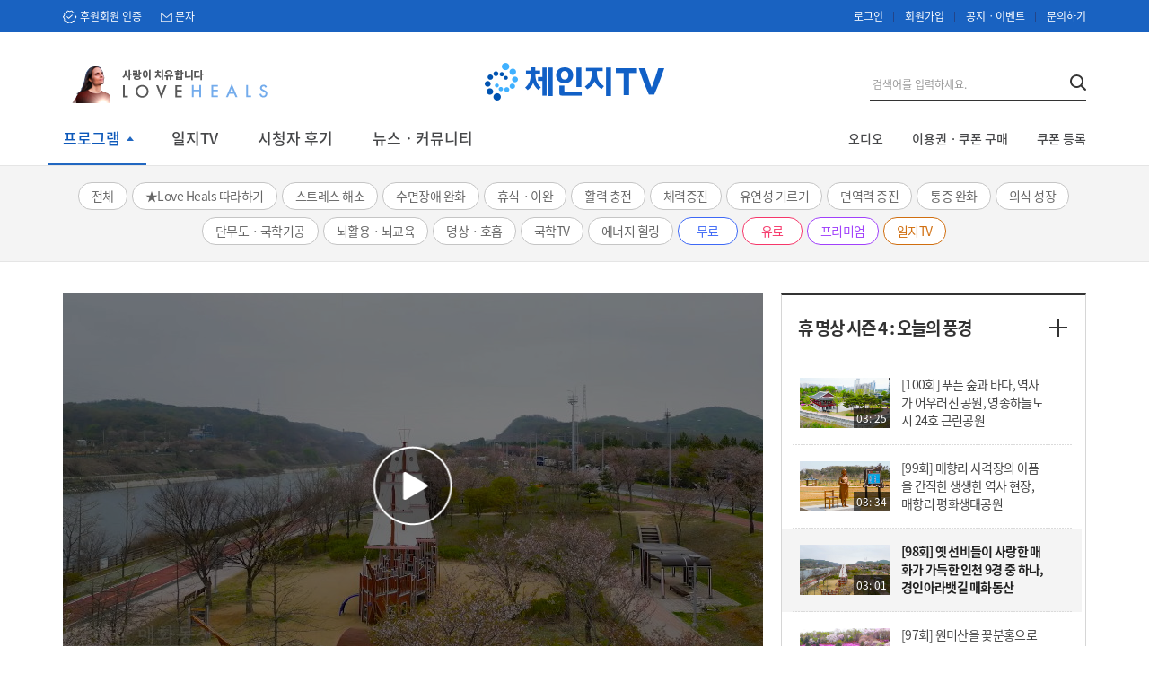

--- FILE ---
content_type: text/html; charset=utf-8
request_url: https://www.changetv.kr/EbroadCast/ContentView.aspx?ContIdx=10656&ProgramIdx=201
body_size: 43817
content:

<!DOCTYPE html PUBLIC "-//W3C//DTD XHTML 1.0 Transitional//EN" "http://www.w3.org/TR/xhtml1/DTD/xhtml1-transitional.dtd">

<html xmlns="http://www.w3.org/1999/xhtml">
<head id="Head1"><meta http-equiv="X-UA-Compatible" content="IE=edge" /><title>
	[98회] 옛 선비들이 사랑한 매화가 가득한 인천 9경 중 하나, 경인아라뱃길 매화동산 ｜체인지TV
</title>

<script src="/Js/IlchiNetAjax.js" type="text/javascript"></script>
<script src="//developers.kakao.com/sdk/js/kakao.min.js"></script>    
<script src="/Js/ShareSns.js" type="text/javascript"></script>
<script src="/Js/Paging.js" type="text/javascript"></script>
<script src="/Js/Popup/PopupHandler.js" type="text/javascript"></script>

  <!-- CSS -->
  
  <script type="text/javascript">
      function goMark() {
          if (document.getElementById("hdnUserId").value == "") {
              alert('로그인후 즐겨찾기가 가능합니다.');
              var url = document.location.href;

              location.href = "/Member/Login.aspx?url=" + url.replace(/&/g, "_A-N-D_");
          } else {
              document.getElementById("btnAddMyVideoBtn").click();
          }
          
      }

      //추천하기
      function goRecomInsert() {
          sendRequest(Ajax_callback, "&idx=" + document.getElementById("hdnContIdx").value + "&userId=" + document.getElementById("hdnUserId").value, 'POST', '/AjaxForm/RecommentInsert.aspx', true, true);
      }

      function Ajax_callback(objectVal) {
          if (document.getElementById("hdnUserId").value == "") {
              alert('로그인후 추천이 가능합니다.');
              var url = document.location.href;

              location.href = "/Member/Login.aspx?url=" + url.replace(/&/g, "_A-N-D_");
          }
          else {
              if (objectVal.readyState == '4') {
                  var Cnt = objectVal.responseText;

                  if (Cnt == 0) {
                      alert("이미 추천하셨습니다.");
                  }
                  else if (Cnt == -1) {
                      alert("본인 글에는 추천하실 수 없습니다.");
                  }
                  else {
                      alert('추천하셨습니다.');
                      document.getElementById('SpanRecomCnt').innerHTML = "추천 : " + Cnt;
                      $("#aRecom").addClass("active");
                  }
              }
          }
      }

      function copyToClipboard() {

          var inputEl = null;
          var text = location.href;

          if (window.clipboardData) {
              window.clipboardData.setData('Text', text);
          } else {
              inputEl = document.createElement('input');
              inputEl.style.position = 'fixed';
              inputEl.style.opacity = 0;
              inputEl.value = text;
              document.body.appendChild(inputEl);
              inputEl.select();
              document.execCommand('Copy');
              document.body.removeChild(inputEl);

          }
          alert("복사되었습니다. ctrl + v 로 붙여 넣으세요.");
      }

      function copyToSNS(type) {
          
          var title = document.getElementById("hdnTitle").value;
          var content = document.getElementsByClassName('view-content')[0].textContent;
          //          var thumbnail = (document.getElementById("imgFlah") || document.getElementById("imgMovie")).src;
          var thumbnail = "";
          //var url = document.getElementById('appHdnUrl').value;
          var url = location.href;
          var ChkUserId = document.getElementById("hdnUserId").value;

          goShare(type, url, title, content, thumbnail, ChkUserId);
      }
  </script>
<meta name="google-site-verification" content="msCXEuasxeCMpcjaJL4kcg0iMYVdHekG-HW6CwJ2xHQ" /><meta name="charset" property="charset" content="UTF-8" /><meta id="KakaoTitle" property="og:title" content="[98회] 옛 선비들이 사랑한 매화가 가득한 인천 9경 중 하나, 경인아라뱃길 매화동산 " /><meta property="og:description" content="마음이 머무는 곳, 경인아라뱃길 매화동산에서 힐링하세요!" /><meta name="description" property="description" content="마음이 머무는 곳, 경인아라뱃길 매화동산에서 힐링하세요!" /><meta id="KakaoImage" property="og:image" content="http://www.changetv.kr/upload/HealingTime/98_p(1).jpg" /><meta id="KakaoUrl" content="https://www.changetv.kr/ebroadcast/contentview.aspx?contidx=10656&amp;programidx=201" /><meta name="title" property="title" content="[98회] 옛 선비들이 사랑한 매화가 가득한 인천 9경 중 하나, 경인아라뱃길 매화동산 " /></head>
<body>
    <form name="form1" method="post" action="ContentView.aspx?ContIdx=10656&amp;ProgramIdx=201" onkeypress="javascript:return WebForm_FireDefaultButton(event, 'TopMenu1_btnNull')" id="form1">
<div>
<input type="hidden" name="__EVENTTARGET" id="__EVENTTARGET" value="" />
<input type="hidden" name="__EVENTARGUMENT" id="__EVENTARGUMENT" value="" />
<input type="hidden" name="__VIEWSTATE" id="__VIEWSTATE" value="/[base64]/[base64]/[base64]/[base64]/[base64]/rqoXsg4Hjho3tmLjtnaEfBQUwL0Vicm9hZENhc3QvUHJvZ3JhbU1haW5MaXN0LmFzcHg/Q2F0ZWdvcnlJZHg9MTAyZGQCDg9kFgQCAQ8WAh8EBQ48bGkgY2xhc3M9JyAnPmQCAw8PFgQfBAUI6rWt7ZWZVFYfBQUwL0Vicm9hZENhc3QvUHJvZ3JhbU1haW5MaXN0LmFzcHg/[base64]/[base64]/sl6ztlolkAkUPZBYIAgEPFgIfBAUEPGxpPmQCAg8VAwUxMDU5MQMyMDEvL3VwbG9hZC9IZWFsaW5nVGltZS/[base64]/sl6ztlolkAkYPZBYIAgEPFgIfBAUEPGxpPmQCAg8VAwUxMDU2NwMyMDEvL3VwbG9hZC9IZWFsaW5nVGltZS/[base64]/sl6ztlolkAkgPZBYIAgEPFgIfBAUEPGxpPmQCAg8VAwUxMDU2MwMyMDEvL3VwbG9hZC9IZWFsaW5nVGltZS/tnLTrqoXsg4Hsi5zspow0X1BDKDYyKS5qcGdkAgMPFgIfBAUGMDQ6IDE5ZAIEDxUBZFszOe2ajF0g7LmY7Jyg7JmAIOychOuhnOulvCDso7zripQg66qF7IaM66GcIOycoOuqhe2VnCDrr7jqta0g7IS464+E64KY7JeQIOqwgOuLpCEgI+yWuO2Dne2KuF/sl6ztlolkAkkPZBYIAgEPFgIfBAUEPGxpPmQCAg8VAwUxMDU2MgMyMDEvL3VwbG9hZC9IZWFsaW5nVGltZS/[base64]/sl6ztlolkAkwPZBYIAgEPFgIfBAUEPGxpPmQCAg8VAwUxMDU0NwMyMDEvL3VwbG9hZC9IZWFsaW5nVGltZS/[base64]/[base64]/sl6ztlolkAlEPZBYIAgEPFgIfBAUEPGxpPmQCAg8VAwUxMDUzNQMyMDEvL3VwbG9hZC9IZWFsaW5nVGltZS/[base64]/sl6ztlolkAlMPZBYIAgEPFgIfBAUEPGxpPmQCAg8VAwUxMDUzMgMyMDEvL3VwbG9hZC9IZWFsaW5nVGltZS/tnLTrqoXsg4Hsi5zspow0X1BDKDM4KS5qcGdkAgMPFgIfBAUGMDM6IDU0ZAIEDxUBY1syOO2ajF0g7ISc7Jq47JeQ7IScIDTrsojsp7jroZwg7YGwIOu2geyEnOyauOq/[base64]/[base64]/sl6ztlolkAlkPZBYIAgEPFgIfBAUEPGxpPmQCAg8VAwUxMDUxOAMyMDEvL3VwbG9hZC9IZWFsaW5nVGltZS/[base64]/sl6ztlolkAl0PZBYIAgEPFgIfBAUEPGxpPmQCAg8VAwUxMDUxMgMyMDEvL3VwbG9hZC9IZWFsaW5nVGltZS/tnLTrqoXsg4Hsi5zspow0X1BDKDE4KS5qcGdkAgMPFgIfBAUGMDQ6IDEwZAIEDxUBZFsxOO2ajF0g7ZWY66Oo7JeQIOuRkCDrsojslKkg6rCI65287KeA64qUIOuwlOuLt+q4uOydtCDsnojripQg7KCc67aA64+E7JeQIOqwgOuLpCEgI+yWuO2Dne2KuF/sl6ztlolkAl4PZBYIAgEPFgIfBAUEPGxpPmQCAg8VAwUxMDUwNQMyMDEvL3VwbG9hZC9IZWFsaW5nVGltZS/[base64]/sl6ztlolkAmAPZBYIAgEPFgIfBAUEPGxpPmQCAg8VAwUxMDQ5OAMyMDEvL3VwbG9hZC9IZWFsaW5nVGltZS/[base64]/sl6ztlolkAmIPZBYIAgEPFgIfBAUEPGxpPmQCAg8VAwUxMDQ5NAMyMDEuL3VwbG9hZC9IZWFsaW5nVGltZS/[base64]/sl6ztlolkAmQPZBYIAgEPFgIfBAUEPGxpPmQCAg8VAwUxMDQ3OAMyMDEuL3VwbG9hZC9IZWFsaW5nVGltZS/[base64]/sl6ztlolkAmYPZBYIAgEPFgIfBAUEPGxpPmQCAg8VAwUxMDQ2MAMyMDEwL3VwbG9hZC9IZWFsaW5nVGltZS/[base64]/tnLTrqoXsg4Hsi5zspow0XzbtmoxfUEMoNCkuanBnZAIDDxYCHwQFBjAxOiA1OGQCBA8VAVdbOO2ajF0g64+E7IusIOyGjSDsiKjsnYAg7Iuc7JuQ7ZWcIOuqheyGjCwg7IiY7ISx64+Z6rOE6rOh7J2EIOqwgOuLpCEgI+yWuO2Dne2KuF/[base64]/[base64]/[base64]/[base64]/T0yFaeHW6CC2J0FTPHpxNB" />
</div>

<script type="text/javascript">
//<![CDATA[
var theForm = document.forms['form1'];
if (!theForm) {
    theForm = document.form1;
}
function __doPostBack(eventTarget, eventArgument) {
    if (!theForm.onsubmit || (theForm.onsubmit() != false)) {
        theForm.__EVENTTARGET.value = eventTarget;
        theForm.__EVENTARGUMENT.value = eventArgument;
        theForm.submit();
    }
}
//]]>
</script>


<script src="/WebResource.axd?d=jnKqK_6dxBfHsPwryEE3yNcRqpdORJZ_xiXhIDSNYYxMLFM-eAdlPEgTb5oH35SU9moMSLNxR4a89tmoPmzu-jZLRhI1&amp;t=636271996545017912" type="text/javascript"></script>

<div>

	<input type="hidden" name="__VIEWSTATEGENERATOR" id="__VIEWSTATEGENERATOR" value="893C6D8D" />
	<input type="hidden" name="__EVENTVALIDATION" id="__EVENTVALIDATION" value="/wEWMwKR7e6uBwLq1/uSDQKfq6dQAoiIpPgBAuuaofAKAqLW1aYKAs35rcYOAo6guK8OAprW/M0NAprPx8ALAu7P5pwFAs+Q7JcPAru1w5YLAoSTno8BAsjmjbgNAr7+qe0PAovFhqkPAouItPUOAoXPi4IIAqCrmNsPAo7q1LwPArr94ekHAv+fx4QLAu2wyNcFAvarlqALArfMspgMApyWgTMCqoTW/gMCvrLangoCnNLn1wgCst6z4AUCiJeP8AICle7/+gECtKLU0AsCv+m3owECxJXD6wsCm8S60A4Cj+jpMwKD6NjYBwKT3ZRQAt2pnpgHAp726iUCtdrW3gcCqavgggYCp72a3gEC65jptQ0C2YfNvw8C9ZyFww4C4/30BQLK1/uDAwL159DhCFekjkA8ITZF1gDp6sQfifLhakP4" />
</div>
    <div style="display:none;">
        <input type="hidden" name="hdnContIdx" id="hdnContIdx" value="10656" />
        <input type="hidden" name="hdnProgramIdx" id="hdnProgramIdx" value="201" />
        <input type="hidden" name="hdnUserId" id="hdnUserId" />
        <input type="hidden" name="hdnTitle" id="hdnTitle" value="[98회] 옛 선비들이 사랑한 매화가 가득한 인천 9경 중 하나, 경인아라뱃길 매화동산 " />
        <input type="hidden" name="appHdnUrl" id="appHdnUrl" value="http://www.changetv.kr/vv//201/10656" />
        <input type="hidden" name="hdnMoviePlayYn" id="hdnMoviePlayYn" value="Y" />
        <input type="hidden" name="hdnTodayFreeYn" id="hdnTodayFreeYn" value="N" />
        <input type="hidden" name="hdnContensState" id="hdnContensState" value="None" />
        <input type="hidden" name="hdnPremiumPrice" id="hdnPremiumPrice" value="0" />
        <input type="hidden" name="hdnSupportPrice" id="hdnSupportPrice" value="0" />
        <input type="hidden" name="hdnMainUserPrice" id="hdnMainUserPrice" value="0" />
        <input type="hidden" name="hdnDahnUserPrice" id="hdnDahnUserPrice" value="0" />
        <input type="hidden" name="hdnSubUserPice" id="hdnSubUserPice" value="0" />
        <input type="hidden" name="hdnDahnUserYn" id="hdnDahnUserYn" value="N" />
        <input type="hidden" name="hdnDocType" id="hdnDocType" value="Free" />
        <input type="hidden" name="hdnProgramCategoryIdxIdx" id="hdnProgramCategoryIdxIdx" value="304" />
<input type="hidden" name="hdnUserNic" id="hdnUserNic" />
<input type="hidden" name="hdnAdminYn" id="hdnAdminYn" />
<input type="hidden" name="hdnPageNo" id="hdnPageNo" value="1" />
<input type="hidden" name="hdnSchData" id="hdnSchData" />
<input type="hidden" name="hdnSchType" id="hdnSchType" />
<input type="hidden" name="hdnOpenPopup" id="hdnOpenPopup" />
<input type="hidden" name="hdnTypeGbn" id="hdnTypeGbn" />
<input type="hidden" name="hdnCategoryIdx" id="hdnCategoryIdx" value="0" />
<input type="hidden" name="hdnObjectType" id="hdnObjectType" value="Vimeo" />
<input type="hidden" name="hdnObjectPath" id="hdnObjectPath" value="https://player.vimeo.com/video/823569171?title=0&amp;byline=0&amp;portrait=0&amp;autoplay=1" />
<input type="hidden" name="hdnMobilePath" id="hdnMobilePath" value="https://player.vimeo.com/progressive_redirect/playback/823569171/rendition/1080p/file.mp4?loc=external&amp;signature=bf7baf34bcafb2d22aead1a73d40e50f5cb79fec1a0c12572faedebdc3b82431" />
<input type="hidden" name="hdnMarkcheck" id="hdnMarkcheck" value="0" />
<input type="hidden" name="hdnLoginYn" id="hdnLoginYn" value="N" />
<input type="hidden" name="hdnBlackListVal" id="hdnBlackListVal" />    
<input type="hidden" name="hdnEtc4" id="hdnEtc4" />
<input type="hidden" name="hdnKollusViewIndex" id="hdnKollusViewIndex" />
         <input type="hidden" name="hdnUnder14yearsofage" id="hdnUnder14yearsofage" />
        <input type="hidden" name="hdnUnder14yearsofageCert" id="hdnUnder14yearsofageCert" />
        <input type="hidden" name="hdnWatchAuthYn" id="hdnWatchAuthYn" />

<input type="hidden" name="hdnGoodsCd" id="hdnGoodsCd" />
<input type="hidden" name="hdnGiftGoodsCd" id="hdnGiftGoodsCd" />
<input type="hidden" name="hdnPrice" id="hdnPrice" />

    
<input type="button" name="btnAddMyVideoBtn" value="" onclick="javascript:__doPostBack('btnAddMyVideoBtn','')" id="btnAddMyVideoBtn" />
    
    </div>
  


<meta charset="UTF-8">
<meta http-equiv="X-UA-Compatible" content="IE=edge, chrome=1">
<meta name="viewport" content="width=device-width, initial-scale=1.0">

<meta name="naver-site-verification" content="ea0d0bc6d7e6645dea062ad36d2d75e5ca032e7a" />
<meta property="og:type" content="article" />
<title></title>

<!-- JS -->
    

<script src="/js/jquery-1.7.2.min.js"></script>
<script src="/js/slick.min.js"></script>

<script src="/Js/Banner.js" type="text/javascript"></script>
<script src="/Js/IlchiFormControl.js" type="text/javascript"></script>
<script src="/Js/IlchiNetAjax.js" type="text/javascript"></script>
<script src="/Js/jquery.smartPop.js" type="text/javascript"></script>


<!-- CSS -->

  <!-- CSS -->
    <link rel="stylesheet" href="/App_Themes/LPTV_2018/reset.css">
    <link rel="stylesheet" href="/App_Themes/LPTV_2018/common.css">
    <link rel="stylesheet" href="/App_Themes/LPTV_2018/slick.css">
    <link rel="stylesheet" href="/App_Themes/LPTV_2018/slick-theme.css">
    <link rel="stylesheet" href="/App_Themes/LPTV_2018/layout.css">
    <link rel="stylesheet" href="/App_Themes/LPTV_2018/old_use.css" />
<link rel='stylesheet' href='/App_Themes/LPTV_2018/sub.css'>

<link rel="stylesheet" href="/Js/jquery.smartPop.css" />

<!--[if lt IE 9]>
<link rel="stylesheet" href="/App_Themes/LPTV_2018/ie8.css">
<script src="/js/html5shiv.js"></script>
<![endif]-->

<!--[if IE 9]>
<link rel="stylesheet" href="/App_Themes/LPTV_2018/ie9.css">
<![endif]-->



<noscript>
    <div style="display: inline;">
        <img height="1" width="1" style="border-style: none;" alt="" src="//googleads.g.doubleclick.net/pagead/viewthroughconversion/949785823/?value=0&amp;guid=ON&amp;script=0" />
    </div>
</noscript>
<div style="display: none;">
    <input type="hidden" name="TopMenu1$hdnLoginYn" id="TopMenu1_hdnLoginYn" value="N" />
    <input type="hidden" name="TopMenu1$hdnTopPass" id="TopMenu1_hdnTopPass" />
    <input type="hidden" name="TopMenu1$hdnUserGrade" id="TopMenu1_hdnUserGrade" />
    <input type="hidden" name="TopMenu1$hdnUserId" id="TopMenu1_hdnUserId" />
    <input type="hidden" name="TopMenu1$hdnDahnUserRank" id="TopMenu1_hdnDahnUserRank" />
    <input type="hidden" name="TopMenu1$hdnDahnUserValid" id="TopMenu1_hdnDahnUserValid" />
    <input type="hidden" name="TopMenu1$hdnMainBannerCnt" id="TopMenu1_hdnMainBannerCnt" />
    <input type="hidden" name="TopMenu1$hdnImgIndex" id="TopMenu1_hdnImgIndex" value="0" />
    <input type="hidden" name="TopMenu1$hdnMemberType" id="TopMenu1_hdnMemberType" value="0" />
    <input type="button" name="TopMenu1$btnGoMobile" value="" onclick="javascript:__doPostBack('TopMenu1$btnGoMobile','')" id="TopMenu1_btnGoMobile" />
     <input type="submit" name="TopMenu1$btnNull" value="" onclick="return false;" id="TopMenu1_btnNull" />
</div>

<header class="header">
    <div class="header-top">
        <div class="cutlay">
            <nav class="snb-left">
                <ul>

                    <li>
                        <a href="/Cms/SelectCms.aspx">후원회원 인증</a>
                    </li>
                    <li>
                        <a href="javascript:SmsOpenView()">문자</a>
                    </li>
                </ul>
            </nav>
            <nav class="snb-right">
                <ul>
                    
                    
                        <li><a href="javascript:goLogin()" onclick="EventSend('Login');">로그인</a></li>
                        <li><a href="javascript:ChkSmartYn()" onclick="EventSend('Membership');">회원가입</a></li>
                        <li><a href="/Common/NoticeList.aspx?menu=Notice">공지ㆍ이벤트</a></li>
                        <li><a href="/Common/ContactUs.aspx?menu=ContactUs" onclick="EventSend('Cs');">문의하기</a></li>
                    
                </ul>
            </nav>
        </div>
    </div>
    <div class="header-mid-1">
        <div class="banner">
          <!-- <a href="https://earth.hsp.net/" target="_blank">
            <img src="/images/LPTV_2018/common/banner_earth.jpg" alt="">
          </a> -->
          <a href="/LoveHeals">
            <img src="/images/LPTV_2018/common/banner_loveheals.png" alt="">
          </a>
        </div>
        <div class="logo">
            <a href="/">
                <img src="/images/LPTV_2018/common/logo.png" alt="">
            </a>
        </div>
        <div class="search">
            <input type="text" accesskey="s" id="txtTopKeywordSerch"  onkeydown="if(event.keyCode == 13){TotalTopSeachClick(this.value);  return false;}" placeholder="검색어를 입력하세요." value="">
            <button type="button" onclick="TotalTopSeachClick(document.getElementById('txtTopKeywordSerch').value);">
                <img src="/images/LPTV_2018/common/btn_header_search.png" alt="">
            </button>
        </div>
    </div>
    <div class="header-mid-2">
        <nav class="gnb">
            <ul>
                 <li id="TopMenu1_LiProgram" class="program active">
                    <a href="javascript:">프로그램</a>
                </li>
                <li>
                    <a href="javascript:goIlchiTv()">일지TV</a>
                </li>
               
                <li>
                    <a href="/ViewerReview/ReviewList.aspx">시청자 후기</a>
                </li>
                <li>
                    <a href="/community/letterList.aspx?menu=HealingLetter&amp;category=recom">뉴스ㆍ커뮤니티</a>
                </li>
                <li hidden>
                    <a href="/EbroadCast/OnAirw.aspx">On-Air</a>
                </li>
            </ul>
        </nav>
        <div class="coupon">
            <ul>
                <li>
                    <a href="/HealingMusic/HMusic_MusicList.aspx?CategoryIdx=201">오디오</a>
                </li>
                
                <li>
                    <a href="/member/mempaymentn.aspx">이용권ㆍ쿠폰 구매</a>
                </li>
                <li>
                    <a href="/Mypage/CouponGiftList.aspx?menu=Coupon&type=Receive">쿠폰 등록</a>
                </li>
            </ul>
        </div>
    </div>
    <div id="TopMenu1_DivProgramHeader" class="header-bott" style="display:block;">
        <ul>
            
                    <li class=' '>
                        <a id="TopMenu1_rptTopCategoryList_ctl00_hypCategory" href="/EbroadCast/ProgramMainList.aspx?CategoryIdx=304">전체</a>
                    </li>
                
                    <li class=' '>
                        <a id="TopMenu1_rptTopCategoryList_ctl01_hypCategory" href="/EbroadCast/ProgramMainList.aspx?CategoryIdx=314">★Love Heals 따라하기</a>
                    </li>
                
                    <li class=' '>
                        <a id="TopMenu1_rptTopCategoryList_ctl02_hypCategory" href="/EbroadCast/ProgramMainList.aspx?CategoryIdx=101">스트레스 해소</a>
                    </li>
                
                    <li class=' '>
                        <a id="TopMenu1_rptTopCategoryList_ctl03_hypCategory" href="/EbroadCast/ProgramMainList.aspx?CategoryIdx=103">수면장애 완화</a>
                    </li>
                
                    <li class=' '>
                        <a id="TopMenu1_rptTopCategoryList_ctl04_hypCategory" href="/EbroadCast/ProgramMainList.aspx?CategoryIdx=308">휴식ㆍ이완</a>
                    </li>
                
                    <li class=' '>
                        <a id="TopMenu1_rptTopCategoryList_ctl05_hypCategory" href="/EbroadCast/ProgramMainList.aspx?CategoryIdx=109">활력 충전</a>
                    </li>
                
                    <li class=' '>
                        <a id="TopMenu1_rptTopCategoryList_ctl06_hypCategory" href="/EbroadCast/ProgramMainList.aspx?CategoryIdx=104">체력증진</a>
                    </li>
                
                    <li class=' '>
                        <a id="TopMenu1_rptTopCategoryList_ctl07_hypCategory" href="/EbroadCast/ProgramMainList.aspx?CategoryIdx=106">유연성 기르기</a>
                    </li>
                
                    <li class=' '>
                        <a id="TopMenu1_rptTopCategoryList_ctl08_hypCategory" href="/EbroadCast/ProgramMainList.aspx?CategoryIdx=107">면역력 증진</a>
                    </li>
                
                    <li class=' '>
                        <a id="TopMenu1_rptTopCategoryList_ctl09_hypCategory" href="/EbroadCast/ProgramMainList.aspx?CategoryIdx=302">통증 완화</a>
                    </li>
                
                    <li class=' '>
                        <a id="TopMenu1_rptTopCategoryList_ctl10_hypCategory" href="/EbroadCast/ProgramMainList.aspx?CategoryIdx=108">의식 성장</a>
                    </li>
                
                    <li class=' '>
                        <a id="TopMenu1_rptTopCategoryList_ctl11_hypCategory" href="/EbroadCast/ProgramMainList.aspx?CategoryIdx=303">단무도ㆍ국학기공</a>
                    </li>
                
                    <li class=' '>
                        <a id="TopMenu1_rptTopCategoryList_ctl12_hypCategory" href="/EbroadCast/ProgramMainList.aspx?CategoryIdx=105">뇌활용ㆍ뇌교육</a>
                    </li>
                
                    <li class=' '>
                        <a id="TopMenu1_rptTopCategoryList_ctl13_hypCategory" href="/EbroadCast/ProgramMainList.aspx?CategoryIdx=102">명상ㆍ호흡</a>
                    </li>
                
                    <li class=' '>
                        <a id="TopMenu1_rptTopCategoryList_ctl14_hypCategory" href="/EbroadCast/ProgramMainList.aspx?CategoryIdx=311">국학TV</a>
                    </li>
                
                    <li class=' '>
                        <a id="TopMenu1_rptTopCategoryList_ctl15_hypCategory" href="/EbroadCast/ProgramMainList.aspx?CategoryIdx=309">에너지 힐링</a>
                    </li>
                
                    <li class='tag-free '>
                        <a id="TopMenu1_rptTopCategoryList_ctl16_hypCategory" href="/EbroadCast/ProgramMainList.aspx?CategoryIdx=305">무료</a>
                    </li>
                
                    <li class='tag-pay '>
                        <a id="TopMenu1_rptTopCategoryList_ctl17_hypCategory" href="/EbroadCast/ProgramMainList.aspx?CategoryIdx=306">유료</a>
                    </li>
                
                    <li class='tag-premium '>
                        <a id="TopMenu1_rptTopCategoryList_ctl18_hypCategory" href="/EbroadCast/ProgramMainList.aspx?CategoryIdx=307">프리미엄</a>
                    </li>
                
                <li class="tag-igtv">
                    <a href="javascript:goIlchiTv()">일지TV</a>
                </li>
                     
        </ul>
    </div>
</header>






<script>

    (function () {

        var expiredGrayLayer = document.getElementById("expiredGrayLayer");
        var header = document.getElementById("header");
        var headerHegith = 0;

        if (expiredGrayLayer) {

            if (header) {
                headerHegith = header.clientHeight;
            }

            expiredGrayLayer.style.width = document.getElementsByTagName("body")[0].offsetWidth + "px";
            expiredGrayLayer.style.height = (window.innerHeight + headerHegith) + "px";
            expiredGrayLayer.style.top = (headerHegith * -1) + "px";
        }

    })();

    function hideExipredPopup(targetId) {
        var expiredGrayLayer = document.getElementById("expiredGrayLayer");
        var targetEl = document.getElementById(targetId);
        var paramObj = {};
        var keyList = null;
        var paramPreFix = null;
        var tempKey = null;
        var nowPath = location.pathname;

        location.search.replace(/[?&]+([^=&]+)=([^&]*)/gi, function (m, key, value) { paramObj[key] = value });

        if (targetEl) {
            targetEl.style.display = "none";
        }

        if (expiredGrayLayer) {
            expiredGrayLayer.style.display = "none";
        }

        keyList = Object.keys(paramObj);

        if (keyList.length > 0) {

            for (var ix = 0, ixLen = keyList.length; ix < ixLen; ix++) {

                tempKey = keyList[ix];

                if (tempKey === "popupType") {
                    continue;
                }

                if (nowPath.indexOf("?") > -1) {
                    paramPreFix = "&";
                } else {
                    paramPreFix = "?";
                }

                nowPath = nowPath + paramPreFix + tempKey + "=" + paramObj[tempKey];
            }

            location.href = nowPath;

        }
    }

    function PartnerId() {
        // 기업계정 팝업
        $.smartPop.open({ width: 400, height: 246, background: 'black', closeImgDisplay: false, url: '/Partner/Popup_Logout.aspx' });
    }

    function PopShoppingLayer() {
        $.smartPop.open({ width: 310, height: 286, background: 'black', closeImgDisplay: false, url: '/Shopping/LayerPop_Ready.aspx' });
    }

    function goMobilePage() {
        location.reload();
    }

    // 로그인 레이어 팝업
    function goLogin() {
        var logUrl = location.pathname + location.search

        if (CheckSmart()) {
            // 경로 변경
            location.href = "/m/Login/?url=" + logUrl.replace(/&/g, "_A-N-D_"); //모바일에서는 레이어 팝업도 m페이지로 이동시킴.by안세종(2013.01.09)
        }
        else {
            location.href = "/Member/Login.aspx?admin=&url=" + logUrl.replace(/&/g, "_A-N-D_");
        }
    }


    //스마트폰 여부 확인
    function CheckSmart() {
        var uagent = navigator.userAgent.toLowerCase();
        return uagent.indexOf("iphone") > -1 || uagent.indexOf("ipod") > -1 || uagent.indexOf("ipad") > -1 || uagent.indexOf("android") > -1;
    }

    function ChkSmartYn() {
        //location.href = "/Member/MemDefault.aspx";

        var hspDomain = location.href.indexOf("192.168.3.26") > 0 ? "192.168.3.26:9400" : "www.hsp.net";
        var url = "http://" + hspDomain + "/Member/MemAgeCheck.aspx?siteType=LifeParticleTv";

        window.open(url, "certification", "");
    }

    function windowOpen(url, pupid, option) {
        var pop = window.open(url, pupid, option);


        if (pop == null) {
            alert('팝업이 차단되어있습니다. 팝업차단을 해제하시고 다시 진행해주세요.');
        }
        else {
            pop.focus();
        }
        return pop;
    }

    //통합검색
    function TopTotalSeachClick() {
        var keyword = document.getElementById("txtTopSearch" + GetPath()).value;
        if (keyword == "") {
            alert('검색어를 입력하세요.');
        }
        else {
            var keywordURl = "/TotalSearch/TotalList.aspx?menu=Total&q=" + encodeURI(keyword);
            location.href = keywordURl;
        }
    }

    /* jquery 레이어팝업 css  */
    $.smartPop.defaults = {
        position: 'center',
        left: '310px',
        top: '10px',
        title: 'smartPop',
        background: '#fff',
        opacity: .7,
        transitionln: 'none',
        transitionOut: 'none',
        width: '820px',
        height: '500px',
        closeMargin: 3,
        html: '',
        url: '',
        revise: 0,
        log: false,
        closeImgDisplay: false,
        PopResize: true
    };

    function OpenHealingMusic() {
        if (document.getElementById('TopMenu1_hdnLoginYn').value == "Y") {
            windowOpen('/spot/Popup_HealingMusic.aspx', 'pHealingMusic', 'width=430,height=350,scrollbars=no');
        }
        else {

        }
    }

    function openPop() {
        window.open('/images/flash/LPmotionBanner/popClip.html', 'popClip', 'channelmode=yes,location=no,status=no,toolbar=no,fullscreen,scrollbars=no');
    }

    function TopChkSmart() {
        if (CheckSmart()) {
            location.href = "/m/INIPay/GoodPeriodSelect.aspx";
        }
        else {
            location.href = "/Member/MemPaymentN.aspx";
        }
    }

    function LoginChk() {
        if (document.getElementById('TopMenu1_hdnLoginYn').value == "N") {
            goLogin();
            return false;
        }
        else {
            return true;
        }
    }

    // 클릭시 이벤트를 구글로 보내기위해
    function EventSend(Category) {

        try {
            var pageTracker = _gat._getTracker("UA-1165524-21");
            pageTracker._trackPageview();
            pageTracker._trackEvent(Category, "Click");

        }
        catch (err) {
            alert(err);
        }

    }

    function SmsOpenView(open) {

        if (LoginChk()) {
            var smsUrl = "SmsMain.aspx";

            var url;

            if (location.href.indexOf("192.168.3.26") > -1) {
                url = "http://192.168.3.26:7770";
            }
            else if (location.href.indexOf("121.134.35.189") > -1) {
                url = "http://121.134.35.189:7770";
            }
            else if (location.href.indexOf("test235.changetv.kr") > -1) {
                url = "https://testsms235.changetv.kr";
            }
            else {
                url = "https://sms.changetv.kr";
            }

            var smspopup = window.open(url + "/SMS/" + smsUrl, 'sms', 'scrollbars=yes,top=70,left=70,width=840,height=700');
            smspopup.focus();
        }
        else {
            alert("로그인후 사용해주세요.");

        }

    }

    function goIlchiTv() {
        
        var url = null;

        if (location.host.indexOf("192.168.3.26") > -1) {
            url = "http://192.168.3.26:7701/";
        }
        else if (location.href.indexOf("121.134.35.189") > -1) {
            url = "http://121.134.35.189:7770";
        }
        else {
            url = "http://ilchi.changetv.kr/";
        }
        
        window.open(url);
    }

    function ChkAppContent(UrlVal, PopUpYn) {
        var hdnAppYn = document.getElementById("hdnAppYn");

        if (PopUpYn == "Y") {
            window.open(UrlVal);
        }
        else {
            location.href = UrlVal;
        }
    }


    //통합검색(탑)
    function TotalTopSeachClick(keyword) {
        if (keyword == "") {
            alert('검색어를 입력하세요.');
        }
        else {
            var keywordURl = "/TotalSearch/TotalList.aspx?menu=Total&q=" + encodeURI(keyword);
            location.href = keywordURl;
        }
    }

    function openNewWindow(url) {
        
        window.open(url);
 
    }

</script>

<script src="/js/pc_common.js"></script>
<script src="/js/pc_sub.js"></script>

  
<script>
  document.addEventListener("message", function(data) {
    alert(data.data);
  });
</script>

    <div class="container" id="container">
 <!-- 만 14세 미만 회원의 경우 -->
      <div id="light1" class="popUp_cms asso-member" style="z-index: 112;  display:none;">
        <div class="popup_contents" style="text-align: center;">
          <span class="txt">만 14세 미만 회원</span>은<br>
          콘텐츠 구매를 하실 수 없습니다.
        </div>
        <div class="popup_btn">
          <a onclick="javascript:document.getElementById('light1').style.display = 'none';" style="background: #2aa4be;">확인</a>
        </div>
      </div>
      
      <!-- 만 14세 이상 회원이면서 회원가입 정보가 법정 대리인 본인인증만 있는 경우 -->
      <div id="light2" class="popUp_cms asso-member" style="z-index: 112; display:none;">
        <div class="popup_contents" style="text-align: center;">
          회원님은 <span class="txt">만 14세 이상</span>으로<br>
          연령이 변동되어 <span class="txt">휴대폰 재인증 후</span><br>
          콘텐츠 구매를 하실 수 있습니다.
        </div>
        <div class="popup_btn">
          <a href="javascript:GoCert();" style="background: #2aa4be;">확인</a>
        </div>
      </div>  
      <!-------- [ 프로그램 상세 비메오 ] -------->
      <div class="program-detail-vimeo">
        <div class="content-left">
          <section class="thumb">
             <div id="divKollus" style="display:none;" class="kollus-guide-text">
              ※ 본 영상은 <span>Kollus 플레이어</span>로 시청하는 영상입니다. 플레이어는 최초 1회 다운로드 하시면 됩니다.
              </div>          
            <img src="/upload/HealingTime/98_p(1).jpg" id="imgMovie" />
            <a href="javascript:MoviePlay();" id="aMovieThumb">
              <span class="icon">
                <img src="/images/LPTV_2018/sub/icon_program_detail_vimeo_play.png" alt="">
              </span>
            </a>
             

<div id="MoviePlayer" name="MoviePlayer" >    
        <!-- Web용 Youtube , Vimeo Player-->
        <iframe id="Moview_ifplayer" style="display:none;" src="" width="708" height="398" frameborder="0" webkitallowfullscreen mozallowfullscreen allowfullscreen ></iframe>        
</div>

<script type="text/javascript">
    var VimeoType = "Vimeo";
    var YouTubeType = "YouTube";    
    var NomalType = "Nomal";

    var PlayerType = '';
    var PlayerPath = '';
    var PlayerMobilePath = '';
    var Player_isMobile = false;
    var Player_isIpad = false;
    var PlayerLoop = false;
    
    function PlayerCheckSmart() {

        var uagent = navigator.userAgent.toLowerCase();
        Player_isMobile = (uagent.indexOf("iphone") > -1 || uagent.indexOf("ipod") > -1 || uagent.indexOf("ipad") > -1 || uagent.indexOf("android") > -1);

        if (Player_isMobile) {
            Player_isIpad = (uagent.indexOf("ipod") > -1 || uagent.indexOf("ipad") > -1);
        }
    }

    //플레이어 진입점
    function PlayerInit(Width, Height, ObjectType, ObjectPath, MobilePath) {
        
        PlayerType = ObjectType;
        PlayerPath = ObjectPath;
        PlayerMobilePath = MobilePath;
      
        //스마트 폰 여부
        PlayerCheckSmart();

        if (!Player_isMobile) {
            document.getElementById('Moview_ifplayer').width = Width;
            document.getElementById('Moview_ifplayer').height = Height;            
            
            if (document.getElementById('emplayer') != null) {
                document.getElementById('emplayer').src = '';
            }            
            
            document.getElementById('Moview_ifplayer').src = '';            
        }       
    }

    function PlayerPlay() {
        
        var divThumbHeight = $("#divThumbnail").height();
        document.getElementById('Moview_ifplayer').style.display = PlayerType == YouTubeType ? '' : 'none';
        if (PlayerType == VimeoType) {
            if (Player_isMobile) {
                document.getElementById("divThumbnail").style.display = "none";
                document.getElementById("divMovie").style.display = "";
                document.getElementById('Moview_ifplayer').style.display = '';

            }
            else {

                document.getElementById('Moview_ifplayer').style.display = '';
            }
            //단월드회원 출석체크
            var ProgramIdx = $("#hdnProgramIdx").val();
            if (ProgramIdx) {


                if (ProgramIdx == "123") {   //프로그램:온라인정규수련
                    fnDahnMemberAttendance();
                }
            }

        }

        if (PlayerType == "Kollus") {
            //단월드회원 출석체크
            if (Player_isMobile) {

                document.getElementById("divThumbnail").style.display = "none";
                document.getElementById("divMovie").style.display = "";
                document.getElementById('Moview_ifplayer').style.display = '';
                $("#Moview_ifplayer").attr("height", divThumbHeight + "px").attr("width", "100%");
                document.getElementById('Moview_ifplayer').src = PlayerPath;
                
            }
            else {
                document.getElementById('Moview_ifplayer').style.display = '';
                document.getElementById('Moview_ifplayer').src = PlayerPath;
            }
        }

        if (PlayerType == YouTubeType) {
            document.getElementById('Moview_ifplayer').src = PlayerPath + "?autoplay=1";
        }
        else if (PlayerType == VimeoType) {

            if (Player_isMobile && !Player_isIpad && PlayerMobilePath != "") {

                document.getElementById('Moview_ifplayer').src = PlayerMobilePath;


                $("#Moview_ifplayer").attr("height", divThumbHeight + "px").attr("width", "100%");

                if (document.getElementById("divTime") != undefined) {
                    $("#divTime").hide();

                }

            }
            else {
                document.getElementById('Moview_ifplayer').src = PlayerPath;

            }
        }
    }

    //단월드 회원출석 체크
    function fnDahnMemberAttendance() {
        var contIdx = 0;
        if ($("#hdnIdx").val() == undefined) {
            contIdx = $("#hdnContIdx").val();
        }
        else {
            contIdx = $("#hdnIdx").val();
        }

        if (contIdx) {
            $.ajax({
                method: "POST",
                url: "/AjaxForm/DahnMemberAttendance.aspx",
                data: { "ContId": contIdx },
                dataType: 'html'

            });

        }
    }
</script>




            
          </section>
          <section class="view">
            <div class="view-title">
              <h2>[98회] 옛 선비들이 사랑한 매화가 가득한 인천 9경 중 하나, 경인아라뱃길 매화동산 </h2>
              <span class="time">03:01</span>
              <span id="SpanRecomCnt" class="recommend">추천 : 0</span>
              <span class="level">난이도 : 초급</span>
            </div>
            <hr>
            <div class="view-icons">
              <div class="icon">
                
                <a href="javascript:goRecomInsert();" id="aRecom" class="recommend">추천</a>
              </div>
              <div class="sns">
                <ul>
                    <li>
                        <img src="/images/LPTV_2018/sub/icon_program_detail_list_sns_kakaotalk.png" onclick="javascript:copyToSNS('kakaoTalk');" alt="" />
                    </li>
                    <li>
                        <img src="/images/LPTV_2018/sub/icon_program_detail_list_sns_kakaostory.png" onclick="javascript:copyToSNS('kakaoStory');" alt="" />
                    </li>
                    <li>
                        <img src="/images/LPTV_2018/sub/icon_program_detail_list_sns_facebook.png" onclick="javascript:copyToSNS('facebook');" alt="" />
                    </li>
                    <li>
                        <img src="/images/LPTV_2018/sub/icon_program_detail_list_sns_twitter.png" onclick="javascript:copyToSNS('twitter');" alt="" />
                    </li>
                    <li class="share">
                        <img src="/images/LPTV_2018/sub/icon_program_detail_list_sns_share.png" onclick="javascript:copyToClipboard();" alt="" />
                    </li>
                </ul>
              </div>
            </div>
            <div class="view-content">
              마음이 머무는 곳, 경인아라뱃길 매화동산에서 힐링하세요!<br>
<font color=#015FC1>인천광역시│경인아라뱃길 매화동산 </font>
            </div>
            
            
<script type="text/javascript">

    //리플 진입점 셋팅

    var MoviePage = false;
    if (location.pathname.toLowerCase() == "/ebroadcast/contentview.aspx") {
        MoviePage = true;
    }

    function Replyinit(ContentIdxVal, UserIdVal, UserNicVal, LoginYnVal, BlackListVal) {

        if (LoginYnVal == "N") {
            document.getElementById("txtReplyMain").value = "로그인 후에 댓글을 작성하실 수 있습니다.";
            document.getElementById("txtReplyMain").disabled = true;
            if (MoviePage) {

            }
            document.getElementById("txtReplyMain").value = "로그인 후에 후기를 작성하실 수 있습니다.";
        }

        if (BlackListVal == "1") {
            $("#hdnReplyCtrl_BlackList").val("Y");
            document.getElementById("txtReplyMain").value = "회원님은 사이트 질서 및 미풍양속에 위반되는 내용을 게시하셨으므로, 체인지TV 서비스이용약관 제13조, 16조에  따라 일부 서비스 이용이 제한되셨습니다. ";
            document.getElementById("txtReplyMain").disabled = true;
        }
        
        document.getElementById("btnReWrite").value = "댓글등록";

        if (MoviePage) {
            document.getElementById("btnReWrite").value = "후기등록";
        }

        $("#hdnReplyCtrl_Idx").val(ContentIdxVal);
        $("#hdnReplyCtrl_UserId").val(UserIdVal);
        $("#hdnReplyCtrl_UserNic").val(UserNicVal);
        $("#hdnReplyCtrl_LoginYn").val(LoginYnVal);
        ReplyList_Bind();
    }

    function ReplyChkLogin() {
        if ($("#hdnReplyCtrl_LoginYn").val() == "N") {
            goLogin();
            return false;
        }
        else {
            return true;
        }
        
    }

    function UrlReplace(txt) {
        txt = txt.replace(/&/g, "!@#");
        txt = txt.replace(/\?/g, "~!@");
        txt = txt.replace(/=/g, "#$%");
        return txt;
    } 

    function GetParam(main) {
        var P = "&ContentIdx=" + $("#hdnReplyCtrl_Idx").val();
        P += "&ParentIdx=0";
        P += "&IsTrans=N";
        P += "&UserId=" + $("#hdnReplyCtrl_UserId").val();
        P += "&Content=" + UrlReplace(document.getElementById('txtReplyMain').value);
        P += "&UserNick=" + $("#hdnReplyCtrl_UserNic").val();
        P += "&ParentType=Contents";
        return P;
    }

    function MainReply() {

        if ($("#hdnReplyCtrl_BlackList").val() == "Y") {
            alert("회원님은 사이트 질서 및 미풍양속에 위반되는 내용을 게시하셨으므로, 체인지TV 서비스이용약관 제13조, 16조에  따라 일부 서비스 이용이 제한되셨습니다.");
            return;
        }

        ReplyChkLogin();
        
        if (ReplyChkLogin()) {
            if ($("#txtReplyMain").val() == "") {
                alert("댓글을 등록하세요.");
                document.getElementById("txtReplyMain").focus();
                return;
            }
            else {
                if (document.getElementById('txtReplyMain').value.length > 1000) {
                    alert("댓글은 최대 1000자까지 가능합니다.");
                    return;
                }

                var param = GetParam();
                sendRequest(SetReply_callback, param, 'POST', '/AjaxForm/SetReply.aspx', true, true);
            }
        }
    }


    function ReReply(ParentIdxVal) {

        if ($("#txtReRe" + ParentIdxVal).val() == "") {
            alert("댓글을 등록하세요.");
            document.getElementById("txtReRe" + ParentIdxVal).focus();
            return;
        }
        else {

            var param = "&ContentIdx=" + $("#hdnReplyCtrl_Idx").val();
            param += "&ParentIdx=" + ParentIdxVal;
            param += "&IsTrans=N";
            param += "&UserId=" + $("#hdnReplyCtrl_UserId").val();
            param += "&Content=" + UrlReplace(document.getElementById('txtReRe' + ParentIdxVal).value);
            param += "&UserNick=" + $("#hdnReplyCtrl_UserNic").val();
            param += "&ParentType=Contents";
            sendRequest(SetReply_callback, param, 'POST', '/AjaxForm/SetReply.aspx', true, true);
        }

    }

    function SetReply_callback(objectVal) {
        if (objectVal.readyState == '4') {
            document.getElementById("txtReplyMain").value = "";
            document.getElementById("UlReplyList").innerHTML = "<img src=/Images/Sub/loadingImg.gif />";
            ReplyList_Bind();
        }
    }

    function ReplyList_Bind() {

        var PageNo = $("#hdnReplyCtrl_ReplyPageNo").val();
        var ContentIdx = $("#hdnReplyCtrl_Idx").val();
        var RowCount = 10;
        var UserId = $("#hdnReplyCtrl_UserId").val();
        var BlackList = $("#hdnReplyCtrl_BlackList").val();
        if (BlackList == "0" || BlackList == "N") {
            BlackList = "N";
        }
        else {
            BlackList = "Y";
        }
        
        var param = "&PageIndex=" + PageNo + "&ContentIdx=" + ContentIdx + "&RowCount=" + RowCount + "&UserId=" + UserId + "&BlackListVal=" + BlackList;
        sendRequest(ReplyList_callback, param, 'POST', '/AjaxForm/GetReplyList.aspx', true, true);

    }

    function ReplyList_callback(objectVal) {
        if (objectVal.readyState == '4') {
            var HtmlStr = objectVal.responseText;
            var TotalCnt = HtmlStr.split('!@$#')[0];
            var PageNo = HtmlStr.split('!@$#')[1];
            var ReplyList = HtmlStr.split('!@$#')[2];

            document.getElementById("hdnReplyCtrl_PageNo").value = parseInt(PageNo) + 1;
            
            document.getElementById("UlReplyList").innerHTML = ReplyList;
            BindPaging(10, 5, TotalCnt, document.getElementById("hdnReplyCtrl_PageNo").value);
        }
    }

    function PagingindexChange(idx) {
        document.getElementById("hdnReplyCtrl_PageNo").value = idx;
        document.getElementById("hdnReplyCtrl_ReplyPageNo").value = parseInt(idx) - 1;
        ReplyList_Bind();
    }

    function ReReDivShow(RePlyIdx) {
        $("li[id^='ReReli']").hide();
        $("#ReReli" + RePlyIdx).show();

    }

    function ReplyUpdateShow(ReplyIdx) {
    
        $("#spanmodify" + ReplyIdx).hide();
        $("#spandelete" + ReplyIdx).hide();
        $("#pContent" + ReplyIdx).show();
        $("#pReUp" + ReplyIdx).show();
        $("#aReUp" + ReplyIdx).show();
        $("#aRecom" + ReplyIdx).hide();
        $("#aReRe" + ReplyIdx).hide();

    }

    function ReUpdate(ReplyIdx) {
        if ($("#txtReUp" + ReplyIdx).val() == "") {
            alert("댓글을 등록하세요.");
            document.getElementById("txtReUp" + ReplyIdx).focus();
            return;
        }
        else {
            var contents = $("#txtReUp" + ReplyIdx).val();
            var replyContents = document.getElementById('txtReUp' + ReplyIdx).value;
            var param = "&Idx=" + ReplyIdx;
            param += "&Content=" + UrlReplace(contents);

            if (replyContents.length > 1000) {
                alert("댓글은 최대 1000자까지 가능합니다.");
                return;
            }

            sendRequest(SetReply_callback, param, 'POST', '/AjaxForm/ModReply.aspx', true, true);
        }
    }

    // 댓글 삭제
    function ReplyDelete(ReplyIdx) {
        if (confirm("댓글을 삭제하시겠습니까?")) {
            sendRequest(SetReply_callback, "&Idx=" + ReplyIdx, 'POST', '/AjaxForm/DelReply.aspx', true, true);
        }
        
    }

    //추천하기
    function RecomChk(ReplyIdx, MyContent) {
       
        if (MyContent == 1) {
            alert("본인글은 추천할수가 없습니다.");
            return;
        }

        if ($("#hdnLoginYn").val() == "N") {
            alert("로그인 후 사용이 가능합니다.");
            return;
        }

        var Param = "&Idx=" + ReplyIdx  + "&UserId=" + document.getElementById("hdnReplyCtrl_UserId").value;
        sendRequest(RecommendAjax_callback, Param, 'POST', '/AjaxForm/ReplyRecommentInsert.aspx', true, true);
    }

    //추천 콜백
    function RecommendAjax_callback(objectVal) {
        if (objectVal.readyState == '4') {

            var HtmlStr = objectVal.responseText;
            var RecommendChk = HtmlStr.split('!@$#')[0];
            var RecommendIdx = HtmlStr.split('!@$#')[1];
            var spanRecomEl = document.getElementById("spanRecom" + RecommendIdx);

            if (RecommendChk == "0") {
                alert("이미 추천하였습니다.");
                return;
            } else {
                spanRecomEl.previousElementSibling.src = "/images/LPTV_2018/sub/icon_recommend_active.png";
                spanRecomEl.innerHTML = RecommendChk;

            }
        }
    }

    $(document).ready(function() {
        document.getElementById("UlReplyList").innerHTML = "<img src=/Images/Sub/loadingImg.gif />";

    });
            
        </script>
        <div style="display:none;">
            <input type="hidden" id="hdnReplyCtrl_Idx" value="0" />
            <input type="hidden" id="hdnReplyCtrl_ReplyPageNo" value="0" />
            <input type="hidden" id="hdnReplyCtrl_PageNo" value="1" />
            <input type="hidden" id="hdnReplyCtrl_UserId" />
            <input type="hidden" id="hdnReplyCtrl_UserNic" />
            <input type="hidden" id="hdnReplyCtrl_LoginYn" />
            <input type="hidden" id="hdnReplyCtrl_BlackList" value="0" />
        </div> 
        
        
        
         <div class="comment-write" id="ReplyMain">
              <textarea name="textarea" id="txtReplyMain"></textarea>
              <input type="button" id="btnReWrite" value="후기 등록" class="btn-comment" onclick="javascript:MainReply()">
              <p>* 비방 및 욕설과 광고성 댓글은 삭제됩니다.</p>
            </div>
          </section>
        
        <section class="comment-list">
            <ul id="UlReplyList"></ul>

            
<script type="text/javascript">    
    function BindPaging(rowcount,viewcount, totalindex,selectindex) 
    {
        if (totalindex > 0) 
        {
            var maxPageCount = Math.ceil(totalindex / rowcount);
            document.getElementById('hTotalPageIndex').value = maxPageCount;
            document.getElementById('hviewCount').value = viewcount;
            document.getElementById('hSelectPageIndex').value = selectindex;

            var startidx;
           var t = Math.floor((selectindex - 1) / viewcount);
            startidx = (viewcount * t) + 1;
            NextPage(startidx, document.getElementById('hTotalPageIndex').value);
        }
    }

    function NextPage(startindex, totalindex) 
    {
        var pagingcount = document.getElementById("hviewCount").value * 10 / 10;        
        var Maxindex = (startindex * 10 / 10) + pagingcount;

        var div = document.getElementById("divPaging");

        div.innerHTML = '';

        if (Maxindex > totalindex)
        {
            Maxindex = (totalindex * 1)+1;
        }

        var lastidx = (Math.floor(totalindex / pagingcount) * pagingcount) + 1;

        //맨앞 마지막
        

        var HtmlHeader = "<a onclick='NextPage(1," + totalindex + ");Selected(1);' style='cursor:pointer;' class='first' id='SPage'>&#60;&#60;</a> ";

        var HtmlBottom = " <a onclick='NextPage(" + lastidx + "," + totalindex + ");Selected(" + totalindex + ");' style='cursor:pointer;' class='last'>&#62;&#62;</a>";

        //맨앞 마지막 이벤트
        var beonclick = 'alert("이전 페이지가 없습니다.");';
        var neonclick = 'alert("다음 페이지가 없습니다.");';

        var paramvalue = 0;
        if (startindex > 1)
        {
            paramvalue = startindex - pagingcount;
            beonclick = "NextPage(" + paramvalue + "," + totalindex + ");";
        }

        if (Maxindex <= totalindex) 
        {
            neonclick = "NextPage(" + Maxindex + "," + totalindex + ");";
        }

        //다음 이전 마지막
        var Betag = "<a onclick='" + beonclick + "' id='BeforeTag'  style='cursor:pointer' class='prev'>&#60;</a> ";
        var Nexttag = " <a  onclick='" + neonclick + "' id='NextTag'  style='cursor:pointer' class='next'>&#62;</a>";
        
        var atag = "";

        var atagWidth = 60;
        
        for (var i = startindex; i < Maxindex; i++) 
        {
            if (document.getElementById('hSelectPageIndex').value == i) {
                atag += "<a onclick='Selected(" + i + ")' id='page" + i + "' class='active' style = 'cursor:pointer;'>" + i + "</a> ";
                
                
            }
            else {
                atag += " <a id='page" + i + "' onclick='Selected(" + i + ")' style = 'cursor:pointer;'>" + i + "</a>";
            }
        }
        
        div.innerHTML = HtmlHeader + Betag + atag + Nexttag + HtmlBottom;
        Selected(document.getElementById('hSelectPageIndex').value);        
    }
    

    function Selected(idx) {
        if (document.getElementById('hSelectPageIndex').value != idx) 
        {
           
            document.getElementById('hSelectPageIndex').value = idx;            
            PagingindexChange(idx);
        }
    }

    
</script>      
<div id="divPaging" class="pagination">    
</div>
<input type="hidden" id="hSelectPageIndex"/>
<input type="hidden" id="hTotalPageIndex" />
<input type="hidden" id="hviewCount" value="5" />



          </section>
        </div>
        <div class="content-right">
          <section class="video-list">
            <h3>
              <a href="/EbroadCast/ProgramSubMain.aspx?programidx=201&CategoryIdx=">
                휴 명상 시즌 4 : 오늘의 풍경
              </a>
            </h3>
            <a href="/EbroadCast/ProgramSubMain.aspx?programidx=201&CategoryIdx=" class="more"></a>
            <ul id="videoList">
            
                        <li>
                            <a href="/EbroadCast/ContentView.aspx?ContIdx=10698&ProgramIdx=201">
                              <span class="thumb">
                                <img src="/upload/HealingTime/111_pc.jpg" alt=""; width="100" height="56" />
                                <span class="time">05: 01</span>
                              </span>
                              <span class="title">
                                [111회] 용이 누운 곳을 따라가다 만난 도심 속 쉼터, 와룡공원
                              </span>
                            </a>
                          </li>
                    
                        <li>
                            <a href="/EbroadCast/ContentView.aspx?ContIdx=10668&ProgramIdx=201">
                              <span class="thumb">
                                <img src="/upload/HealingTime/hue_110.jpg" alt=""; width="100" height="56" />
                                <span class="time">05: 14</span>
                              </span>
                              <span class="title">
                                [110회]두루미들의 지상낙원, DMZ두루미평화타운
                              </span>
                            </a>
                          </li>
                    
                        <li>
                            <a href="/EbroadCast/ContentView.aspx?ContIdx=10667&ProgramIdx=201">
                              <span class="thumb">
                                <img src="/upload/HealingTime/hue_109_l.jpg" alt=""; width="100" height="56" />
                                <span class="time">05: 14</span>
                              </span>
                              <span class="title">
                                [109회]6가지 테마로 자연을 만끽하는 아차산 어울림정원
                              </span>
                            </a>
                          </li>
                    
                        <li>
                            <a href="/EbroadCast/ContentView.aspx?ContIdx=10666&ProgramIdx=201">
                              <span class="thumb">
                                <img src="/upload/HealingTime/hue_108_l.jpg" alt=""; width="100" height="56" />
                                <span class="time">03: 25</span>
                              </span>
                              <span class="title">
                                [108회]시민과 함께하는 생태 학습장, 항동 푸른수목원
                              </span>
                            </a>
                          </li>
                    
                        <li>
                            <a href="/EbroadCast/ContentView.aspx?ContIdx=10665&ProgramIdx=201">
                              <span class="thumb">
                                <img src="/upload/HealingTime/107_1jpg.jpg" alt=""; width="100" height="56" />
                                <span class="time">03: 39</span>
                              </span>
                              <span class="title">
                                [107회] 역사 속 큰 별, 강감찬 장군을 만나는 곳, 낙성대 공원
                              </span>
                            </a>
                          </li>
                    
                        <li>
                            <a href="/EbroadCast/ContentView.aspx?ContIdx=10664&ProgramIdx=201">
                              <span class="thumb">
                                <img src="/upload/HealingTime/106_1jpg.jpg" alt=""; width="100" height="56" />
                                <span class="time">03: 39</span>
                              </span>
                              <span class="title">
                                [106회] 사계절의 아름다움이 거울처럼 비치는 곳, 관악산 호수공원
                              </span>
                            </a>
                          </li>
                    
                        <li>
                            <a href="/EbroadCast/ContentView.aspx?ContIdx=10663&ProgramIdx=201">
                              <span class="thumb">
                                <img src="/upload/HealingTime/105_1jpg.jpg" alt=""; width="100" height="56" />
                                <span class="time">03: 37</span>
                              </span>
                              <span class="title">
                                [105회] 복잡한 서울에서 시원한 폭포 소리를 즐기다, 홍제천 인공폭포
                              </span>
                            </a>
                          </li>
                    
                        <li>
                            <a href="/EbroadCast/ContentView.aspx?ContIdx=10662&ProgramIdx=201">
                              <span class="thumb">
                                <img src="/upload/HealingTime/104_1jpg.jpg" alt=""; width="100" height="56" />
                                <span class="time">03: 01</span>
                              </span>
                              <span class="title">
                                [104회] 동화 같이 아름다운 숲에서 피톤치드를 느껴보세요! 원주 동화마을 수목원
                              </span>
                            </a>
                          </li>
                    
                        <li>
                            <a href="/EbroadCast/ContentView.aspx?ContIdx=10661&ProgramIdx=201">
                              <span class="thumb">
                                <img src="/upload/HealingTime/hue103.jpg" alt=""; width="100" height="56" />
                                <span class="time">03: 11</span>
                              </span>
                              <span class="title">
                                [103회] 철 따라 피고 지는 꽃들 사이로 다양한 물새들이 노니는 곳, 안양천
                              </span>
                            </a>
                          </li>
                    
                        <li>
                            <a href="/EbroadCast/ContentView.aspx?ContIdx=10660&ProgramIdx=201">
                              <span class="thumb">
                                <img src="/upload/HealingTime/hue102_pc.jpg" alt=""; width="100" height="56" />
                                <span class="time">03: 11</span>
                              </span>
                              <span class="title">
                                [102회] 수려한 덕양산과 행주대첩의 호국정신이 살아있는 곳, 행주산성
                              </span>
                            </a>
                          </li>
                    
                        <li>
                            <a href="/EbroadCast/ContentView.aspx?ContIdx=10659&ProgramIdx=201">
                              <span class="thumb">
                                <img src="/upload/HealingTime/hue101_pc.jpg" alt=""; width="100" height="56" />
                                <span class="time">02: 54</span>
                              </span>
                              <span class="title">
                                [101회] 잠시 새소리, 바람소리를 들으며 쉬어가세요. 고양생태공원 
                              </span>
                            </a>
                          </li>
                    
                        <li>
                            <a href="/EbroadCast/ContentView.aspx?ContIdx=10658&ProgramIdx=201">
                              <span class="thumb">
                                <img src="/upload/HealingTime/hue100_pc(2).jpg" alt=""; width="100" height="56" />
                                <span class="time">03: 25</span>
                              </span>
                              <span class="title">
                                [100회] 푸픈 숲과 바다, 역사가 어우러진 공원, 영종하늘도시 24호 근린공원 
                              </span>
                            </a>
                          </li>
                    
                        <li>
                            <a href="/EbroadCast/ContentView.aspx?ContIdx=10657&ProgramIdx=201">
                              <span class="thumb">
                                <img src="/upload/HealingTime/99_p.jpg" alt=""; width="100" height="56" />
                                <span class="time">03: 34</span>
                              </span>
                              <span class="title">
                                [99회] 매향리 사격장의 아픔을 간직한 생생한 역사 현장, 매향리 평화생태공원
                              </span>
                            </a>
                          </li>
                    
                        <li class="active">
                            <a href="/EbroadCast/ContentView.aspx?ContIdx=10656&ProgramIdx=201">
                              <span class="thumb">
                                <img src="/upload/HealingTime/98_p.jpg" alt=""; width="100" height="56" />
                                <span class="time">03: 01</span>
                              </span>
                              <span class="title">
                                [98회] 옛 선비들이 사랑한 매화가 가득한 인천 9경 중 하나, 경인아라뱃길 매화동산 
                              </span>
                            </a>
                          </li>
                    
                        <li>
                            <a href="/EbroadCast/ContentView.aspx?ContIdx=10655&ProgramIdx=201">
                              <span class="thumb">
                                <img src="/upload/HealingTime/97_p.jpg" alt=""; width="100" height="56" />
                                <span class="time">02: 47</span>
                              </span>
                              <span class="title">
                                [97회] 원미산을 꽃분홍으로 물들이는 설레임 가득한 곳, 부천 진달래동산
                              </span>
                            </a>
                          </li>
                    
                        <li>
                            <a href="/EbroadCast/ContentView.aspx?ContIdx=10654&ProgramIdx=201">
                              <span class="thumb">
                                <img src="/upload/HealingTime/96_p.jpg" alt=""; width="100" height="56" />
                                <span class="time">03: 09</span>
                              </span>
                              <span class="title">
                                [96회] 잠시 쉬어갈 수 있는 정원과 아름다운 분수가 매력적인 곳, 동탄호수공원
                              </span>
                            </a>
                          </li>
                    
                        <li>
                            <a href="/EbroadCast/ContentView.aspx?ContIdx=10653&ProgramIdx=201">
                              <span class="thumb">
                                <img src="/upload/HealingTime/95_p.jpg" alt=""; width="100" height="56" />
                                <span class="time">03: 09</span>
                              </span>
                              <span class="title">
                                [95회] 천수만과 어우러진 수려한 경관과 귀한 유적이 가득한 충청수영성 
                              </span>
                            </a>
                          </li>
                    
                        <li>
                            <a href="/EbroadCast/ContentView.aspx?ContIdx=10652&ProgramIdx=201">
                              <span class="thumb">
                                <img src="/upload/HealingTime/94_p.jpg" alt=""; width="100" height="56" />
                                <span class="time">03: 08</span>
                              </span>
                              <span class="title">
                                [94회] 다양한 체험학습 공간과 철마다 새들이 머무는 왕송호수공원 
                              </span>
                            </a>
                          </li>
                    
                        <li>
                            <a href="/EbroadCast/ContentView.aspx?ContIdx=10650&ProgramIdx=201">
                              <span class="thumb">
                                <img src="/upload/HealingTime/93_pc.jpg" alt=""; width="100" height="56" />
                                <span class="time">03: 19</span>
                              </span>
                              <span class="title">
                                [93회] 옛 비행장에서 푸른 쉼터로! 역사가 살아있는 여의도공원 
                              </span>
                            </a>
                          </li>
                    
                        <li>
                            <a href="/EbroadCast/ContentView.aspx?ContIdx=10649&ProgramIdx=201">
                              <span class="thumb">
                                <img src="/upload/HealingTime/92_pc.jpg" alt=""; width="100" height="56" />
                                <span class="time">03: 37</span>
                              </span>
                              <span class="title">
                                [92회] 기차 타고 떠나는 추억여행! 화랑대철도공원
                              </span>
                            </a>
                          </li>
                    
                        <li>
                            <a href="/EbroadCast/ContentView.aspx?ContIdx=10648&ProgramIdx=201">
                              <span class="thumb">
                                <img src="/upload/HealingTime/91_pc.jpg" alt=""; width="100" height="56" />
                                <span class="time">03: 24</span>
                              </span>
                              <span class="title">
                                [91회] 자연과 문화, 예술이 함께하는 푸른 공원, 북서울꿈의숲 
                              </span>
                            </a>
                          </li>
                    
                        <li>
                            <a href="/EbroadCast/ContentView.aspx?ContIdx=10647&ProgramIdx=201">
                              <span class="thumb">
                                <img src="/upload/HealingTime/90_pc.jpg" alt=""; width="100" height="56" />
                                <span class="time">03: 41</span>
                              </span>
                              <span class="title">
                                [90회] 아름다운 꽃과 양약용식물이 가득한 서울창포원
                              </span>
                            </a>
                          </li>
                    
                        <li>
                            <a href="/EbroadCast/ContentView.aspx?ContIdx=10646&ProgramIdx=201">
                              <span class="thumb">
                                <img src="/upload/HealingTime/89_pc.jpg" alt=""; width="100" height="56" />
                                <span class="time">03: 03</span>
                              </span>
                              <span class="title">
                                [89회] 구수한 옛 이야기와 풍광이 어우러지는 곳, 장자호수공원 
                              </span>
                            </a>
                          </li>
                    
                        <li>
                            <a href="/EbroadCast/ContentView.aspx?ContIdx=10645&ProgramIdx=201">
                              <span class="thumb">
                                <img src="/upload/HealingTime/88_l.jpg" alt=""; width="100" height="56" />
                                <span class="time">03: 05</span>
                              </span>
                              <span class="title">
                                [88회] 철기시대 조상들의 삶을 모습을 엿볼 수 있는 구리 고구려대장간마을
                              </span>
                            </a>
                          </li>
                    
                        <li>
                            <a href="/EbroadCast/ContentView.aspx?ContIdx=10644&ProgramIdx=201">
                              <span class="thumb">
                                <img src="/upload/HealingTime/87_l.jpg" alt=""; width="100" height="56" />
                                <span class="time">03: 03</span>
                              </span>
                              <span class="title">
                                [87회] 천년 고찰 수타사와 청정 계곡을 만나는 홍천의 대표 힐링 여행지, 수타사농촌테마공원 
                              </span>
                            </a>
                          </li>
                    
                        <li>
                            <a href="/EbroadCast/ContentView.aspx?ContIdx=10643&ProgramIdx=201">
                              <span class="thumb">
                                <img src="/upload/HealingTime/86_l.jpg" alt=""; width="100" height="56" />
                                <span class="time">02: 49</span>
                              </span>
                              <span class="title">
                                [86회] 역사와 문화의 숨결이 느껴지는 산책로, 경의선 책거리
                              </span>
                            </a>
                          </li>
                    
                        <li>
                            <a href="/EbroadCast/ContentView.aspx?ContIdx=10642&ProgramIdx=201">
                              <span class="thumb">
                                <img src="/upload/HealingTime/85_l.jpg" alt=""; width="100" height="56" />
                                <span class="time">03: 07</span>
                              </span>
                              <span class="title">
                                [85회] 서울에서 고즈넉한 대자연과 만나다, 안산 메터세콰이어숲
                              </span>
                            </a>
                          </li>
                    
                        <li>
                            <a href="/EbroadCast/ContentView.aspx?ContIdx=10641&ProgramIdx=201">
                              <span class="thumb">
                                <img src="/upload/HealingTime/84_l.jpg" alt=""; width="100" height="56" />
                                <span class="time">03: 00</span>
                              </span>
                              <span class="title">
                                [84회] 눈 쌓인 겨울에 더 좋은 명품 숲길, 서대문 안산
                              </span>
                            </a>
                          </li>
                    
                        <li>
                            <a href="/EbroadCast/ContentView.aspx?ContIdx=10640&ProgramIdx=201">
                              <span class="thumb">
                                <img src="/upload/HealingTime/83_l.jpg" alt=""; width="100" height="56" />
                                <span class="time">02: 58</span>
                              </span>
                              <span class="title">
                                [83회] 광명 시민들의 힐링 휴식처, 도덕산공원
                              </span>
                            </a>
                          </li>
                    
                        <li>
                            <a href="/EbroadCast/ContentView.aspx?ContIdx=10639&ProgramIdx=201">
                              <span class="thumb">
                                <img src="/upload/HealingTime/82_L.jpg" alt=""; width="100" height="56" />
                                <span class="time">03: 00</span>
                              </span>
                              <span class="title">
                                [82회] 자연과 사람이 조화를 이루는 곳, 상암 평화의 공원
                              </span>
                            </a>
                          </li>
                    
                        <li>
                            <a href="/EbroadCast/ContentView.aspx?ContIdx=10638&ProgramIdx=201">
                              <span class="thumb">
                                <img src="/upload/HealingTime/81_L.jpg" alt=""; width="100" height="56" />
                                <span class="time">03: 01</span>
                              </span>
                              <span class="title">
                                [81회] 자연이 살아숨쉬는 생명의 터, 군포 초막골 생태공원
                              </span>
                            </a>
                          </li>
                    
                        <li>
                            <a href="/EbroadCast/ContentView.aspx?ContIdx=10637&ProgramIdx=201">
                              <span class="thumb">
                                <img src="/upload/HealingTime/80_L.jpg" alt=""; width="100" height="56" />
                                <span class="time">03: 12</span>
                              </span>
                              <span class="title">
                                [80회] 고즈넉한 전통의 멋을 느낄 수 있는 김포 한옥마을
                              </span>
                            </a>
                          </li>
                    
                        <li>
                            <a href="/EbroadCast/ContentView.aspx?ContIdx=10636&ProgramIdx=201">
                              <span class="thumb">
                                <img src="/upload/HealingTime/79_L.jpg" alt=""; width="100" height="56" />
                                <span class="time">03: 10</span>
                              </span>
                              <span class="title">
                                [79회] 단풍터널이 아름다운 서울 근교 산책길, 하늘공원 메타스퀘어길
                              </span>
                            </a>
                          </li>
                    
                        <li>
                            <a href="/EbroadCast/ContentView.aspx?ContIdx=10635&ProgramIdx=201">
                              <span class="thumb">
                                <img src="/upload/HealingTime/78_L.jpg" alt=""; width="100" height="56" />
                                <span class="time">03: 02</span>
                              </span>
                              <span class="title">
                                [78회] 오랜 과거로의 여행을 떠날 수 있는 서울 낙산공원
                              </span>
                            </a>
                          </li>
                    
                        <li>
                            <a href="/EbroadCast/ContentView.aspx?ContIdx=10634&ProgramIdx=201">
                              <span class="thumb">
                                <img src="/upload/HealingTime/77_L.jpg" alt=""; width="100" height="56" />
                                <span class="time">03: 03</span>
                              </span>
                              <span class="title">
                                [77회] 두 물길이 만나 합쳐지는 사진 명소, 양평 두물머리
                              </span>
                            </a>
                          </li>
                    
                        <li>
                            <a href="/EbroadCast/ContentView.aspx?ContIdx=10633&ProgramIdx=201">
                              <span class="thumb">
                                <img src="/upload/HealingTime/76.jpg" alt=""; width="100" height="56" />
                                <span class="time">03: 00</span>
                              </span>
                              <span class="title">
                                [76회] 서해 바다를 보며 산책을 즐길 수 있는 대부도바다향기테마파크
                              </span>
                            </a>
                          </li>
                    
                        <li>
                            <a href="/EbroadCast/ContentView.aspx?ContIdx=10632&ProgramIdx=201">
                              <span class="thumb">
                                <img src="/upload/HealingTime/75.jpg" alt=""; width="100" height="56" />
                                <span class="time">02: 56</span>
                              </span>
                              <span class="title">
                                [75회] 북한강의 사계절을 체험할 수 있는 가평 자라섬
                              </span>
                            </a>
                          </li>
                    
                        <li>
                            <a href="/EbroadCast/ContentView.aspx?ContIdx=10631&ProgramIdx=201">
                              <span class="thumb">
                                <img src="/upload/HealingTime/74.jpg" alt=""; width="100" height="56" />
                                <span class="time">03: 00</span>
                              </span>
                              <span class="title">
                                [74회] 골목마다 핀 벽화 향기가 물씬! 화전동 벽화향기 달맞이길
                              </span>
                            </a>
                          </li>
                    
                        <li>
                            <a href="/EbroadCast/ContentView.aspx?ContIdx=10630&ProgramIdx=201">
                              <span class="thumb">
                                <img src="/upload/HealingTime/73.jpg" alt=""; width="100" height="56" />
                                <span class="time">03: 04</span>
                              </span>
                              <span class="title">
                                [73회] 아리랑의 선율이 느껴지는 경인 아라뱃길 아라빛섬
                              </span>
                            </a>
                          </li>
                    
                        <li>
                            <a href="/EbroadCast/ContentView.aspx?ContIdx=10629&ProgramIdx=201">
                              <span class="thumb">
                                <img src="/upload/HealingTime/72.jpg" alt=""; width="100" height="56" />
                                <span class="time">03: 00</span>
                              </span>
                              <span class="title">
                                [72회] 동심 가득 동화가 가득한 곳, 화전동벽화마을
                              </span>
                            </a>
                          </li>
                    
                        <li>
                            <a href="/EbroadCast/ContentView.aspx?ContIdx=10628&ProgramIdx=201">
                              <span class="thumb">
                                <img src="/upload/HealingTime/71.jpg" alt=""; width="100" height="56" />
                                <span class="time">03: 12</span>
                              </span>
                              <span class="title">
                                [71회] 수원 행리단길의 핫플! 행궁동벽화마을
                              </span>
                            </a>
                          </li>
                    
                        <li>
                            <a href="/EbroadCast/ContentView.aspx?ContIdx=10627&ProgramIdx=201">
                              <span class="thumb">
                                <img src="/upload/HealingTime/70.jpg" alt=""; width="100" height="56" />
                                <span class="time">03: 11</span>
                              </span>
                              <span class="title">
                                [70회] 효孝를 테마로 한 이국적인 정원이 있는 곳, 수원 효원공원(월화원)
                              </span>
                            </a>
                          </li>
                    
                        <li>
                            <a href="/EbroadCast/ContentView.aspx?ContIdx=10626&ProgramIdx=201">
                              <span class="thumb">
                                <img src="/upload/HealingTime/69.JPG" alt=""; width="100" height="56" />
                                <span class="time">03: 00</span>
                              </span>
                              <span class="title">
                                [69회] 정겨운 고향이 떠오르는 파주 율곡습지공원
                              </span>
                            </a>
                          </li>
                    
                        <li>
                            <a href="/EbroadCast/ContentView.aspx?ContIdx=10625&ProgramIdx=201">
                              <span class="thumb">
                                <img src="/upload/HealingTime/68.JPG" alt=""; width="100" height="56" />
                                <span class="time">02: 53</span>
                              </span>
                              <span class="title">
                                [68회] 푸른 숲과 시원한 바닷바람을 함께 느낄 수 있는 곳, 시흥 옥구공원
                              </span>
                            </a>
                          </li>
                    
                        <li>
                            <a href="/EbroadCast/ContentView.aspx?ContIdx=10624&ProgramIdx=201">
                              <span class="thumb">
                                <img src="/upload/HealingTime/67(2).JPG" alt=""; width="100" height="56" />
                                <span class="time">03: 02</span>
                              </span>
                              <span class="title">
                                [67회] 세계의 정원을 만날 수 있는 곳, 파주 교하중앙공원
                              </span>
                            </a>
                          </li>
                    
                        <li>
                            <a href="/EbroadCast/ContentView.aspx?ContIdx=10623&ProgramIdx=201">
                              <span class="thumb">
                                <img src="/upload/HealingTime/66_pc.jpg" alt=""; width="100" height="56" />
                                <span class="time">03: 10</span>
                              </span>
                              <span class="title">
                                [66회] 국난극복의 역사를 만나는 시간, 안성죽주산성
                              </span>
                            </a>
                          </li>
                    
                        <li>
                            <a href="/EbroadCast/ContentView.aspx?ContIdx=10622&ProgramIdx=201">
                              <span class="thumb">
                                <img src="/upload/HealingTime/65_pc.jpg" alt=""; width="100" height="56" />
                                <span class="time">03: 04</span>
                              </span>
                              <span class="title">
                                [65회] 단양, 제천, 충주를 아우르는 내륙의 바다, 충주호 
                              </span>
                            </a>
                          </li>
                    
                        <li>
                            <a href="/EbroadCast/ContentView.aspx?ContIdx=10621&ProgramIdx=201">
                              <span class="thumb">
                                <img src="/upload/HealingTime/64_pc.jpg" alt=""; width="100" height="56" />
                                <span class="time">03: 14</span>
                              </span>
                              <span class="title">
                                [64회] 호숫가 따라 느긋하게 산책하면서 힐링하세요! 김포한강신도시호수공원
                              </span>
                            </a>
                          </li>
                    
                        <li>
                            <a href="/EbroadCast/ContentView.aspx?ContIdx=10620&ProgramIdx=201">
                              <span class="thumb">
                                <img src="/upload/HealingTime/63_pc.jpg" alt=""; width="100" height="56" />
                                <span class="time">03: 01</span>
                              </span>
                              <span class="title">
                                [63회] 다양한 볼거리가 있는 편안한 쉼터, 김포한강중앙공원
                              </span>
                            </a>
                          </li>
                    
                        <li>
                            <a href="/EbroadCast/ContentView.aspx?ContIdx=10619&ProgramIdx=201">
                              <span class="thumb">
                                <img src="/upload/HealingTime/62_pc.jpg" alt=""; width="100" height="56" />
                                <span class="time">03: 05</span>
                              </span>
                              <span class="title">
                                [62회] 소음도 예술로 만드는 도심 속 힐링 공간, 서서울호수공원
                              </span>
                            </a>
                          </li>
                    
                        <li>
                            <a href="/EbroadCast/ContentView.aspx?ContIdx=10618&ProgramIdx=201">
                              <span class="thumb">
                                <img src="/upload/HealingTime/61_pc(2).jpg" alt=""; width="100" height="56" />
                                <span class="time">03: 00</span>
                              </span>
                              <span class="title">
                                [61회] 깨끗해진 장자못에서 만나는 자연, 구리 장자호수공원
                              </span>
                            </a>
                          </li>
                    
                        <li>
                            <a href="/EbroadCast/ContentView.aspx?ContIdx=10617&ProgramIdx=201">
                              <span class="thumb">
                                <img src="/upload/HealingTime/60_pc.jpg" alt=""; width="100" height="56" />
                                <span class="time">03: 00</span>
                              </span>
                              <span class="title">
                                [60회] 가벼운 산책으로 마음까지 개운해지는 곳, 분당중앙공원
                              </span>
                            </a>
                          </li>
                    
                        <li>
                            <a href="/EbroadCast/ContentView.aspx?ContIdx=10616&ProgramIdx=201">
                              <span class="thumb">
                                <img src="/upload/HealingTime/58_pc.jpg" alt=""; width="100" height="56" />
                                <span class="time">03: 00</span>
                              </span>
                              <span class="title">
                                [59회] 차분해지는 빗소리에 마음을 씻어보세요. 상암 평화의 공원 
                              </span>
                            </a>
                          </li>
                    
                        <li>
                            <a href="/EbroadCast/ContentView.aspx?ContIdx=10615&ProgramIdx=201">
                              <span class="thumb">
                                <img src="/upload/HealingTime/59_pc.jpg" alt=""; width="100" height="56" />
                                <span class="time">03: 09</span>
                              </span>
                              <span class="title">
                                [58회] 새들이 노니는 도심 속 휴식처, 광교 호수공원
                              </span>
                            </a>
                          </li>
                    
                        <li>
                            <a href="/EbroadCast/ContentView.aspx?ContIdx=10610&ProgramIdx=201">
                              <span class="thumb">
                                <img src="/upload/HealingTime/56_l.jpg" alt=""; width="100" height="56" />
                                <span class="time">02: 56</span>
                              </span>
                              <span class="title">
                                [57회] 애국지사 조소앙 선생의 얼을 기리다, 양주 조소앙기념관
                              </span>
                            </a>
                          </li>
                    
                        <li>
                            <a href="/EbroadCast/ContentView.aspx?ContIdx=10609&ProgramIdx=201">
                              <span class="thumb">
                                <img src="/upload/HealingTime/55_l.jpg" alt=""; width="100" height="56" />
                                <span class="time">03: 01</span>
                              </span>
                              <span class="title">
                                [56회] 자연과 역사가 어우러진 곳, 여주 금은모래강변공원
                              </span>
                            </a>
                          </li>
                    
                        <li>
                            <a href="/EbroadCast/ContentView.aspx?ContIdx=10608&ProgramIdx=201">
                              <span class="thumb">
                                <img src="/upload/HealingTime/54_l.jpg" alt=""; width="100" height="56" />
                                <span class="time">03: 33</span>
                              </span>
                              <span class="title">
                                [55회] 언제 봐도 아름다운 서해의 명소, 안산 탄도항<br>
                              </span>
                            </a>
                          </li>
                    
                        <li>
                            <a href="/EbroadCast/ContentView.aspx?ContIdx=10607&ProgramIdx=201">
                              <span class="thumb">
                                <img src="/upload/HealingTime/hue54.jpg" alt=""; width="100" height="56" />
                                <span class="time">03: 44</span>
                              </span>
                              <span class="title">
                                [54회] 고즈넉한 휴식 속에서 역사의 향기를 느낄 수 있는 곳, 양주관아지
                              </span>
                            </a>
                          </li>
                    
                        <li>
                            <a href="/EbroadCast/ContentView.aspx?ContIdx=10606&ProgramIdx=201">
                              <span class="thumb">
                                <img src="/upload/HealingTime/hue53.jpg" alt=""; width="100" height="56" />
                                <span class="time">03: 44</span>
                              </span>
                              <span class="title">
                                [53회] 다양한 즐거움과 휴식이 함께하는 안산화랑호수공원
                              </span>
                            </a>
                          </li>
                    
                        <li>
                            <a href="/EbroadCast/ContentView.aspx?ContIdx=10605&ProgramIdx=201">
                              <span class="thumb">
                                <img src="/upload/HealingTime/hue52.jpg" alt=""; width="100" height="56" />
                                <span class="time">03: 22</span>
                              </span>
                              <span class="title">
                                [52회] 잔잔한 물결과 철 따라 피고 지는 꽃들이 아름다운 시흥물왕호수
                              </span>
                            </a>
                          </li>
                    
                        <li>
                            <a href="/EbroadCast/ContentView.aspx?ContIdx=10604&ProgramIdx=201">
                              <span class="thumb">
                                <img src="/upload/HealingTime/hue51.jpg" alt=""; width="100" height="56" />
                                <span class="time">03: 12</span>
                              </span>
                              <span class="title">
                                [51회] 도자기 마을에서 만나는 여유와 휴식 - 이천설봉공원
                              </span>
                            </a>
                          </li>
                    
                        <li>
                            <a href="/EbroadCast/ContentView.aspx?ContIdx=10601&ProgramIdx=201">
                              <span class="thumb">
                                <img src="/upload/HealingTime/hue_50.jpg" alt=""; width="100" height="56" />
                                <span class="time">02: 55</span>
                              </span>
                              <span class="title">
                                [50회] 잔잔한 호수처럼 평화로운 곳, 의왕백운호수
                              </span>
                            </a>
                          </li>
                    
                        <li>
                            <a href="/EbroadCast/ContentView.aspx?ContIdx=10600&ProgramIdx=201">
                              <span class="thumb">
                                <img src="/upload/HealingTime/hue49.jpg" alt=""; width="100" height="56" />
                                <span class="time">02: 52</span>
                              </span>
                              <span class="title">
                                [49회] 물새가 노닐다 가는 곳에서 물멍 한 번 해보세요!
                              </span>
                            </a>
                          </li>
                    
                        <li>
                            <a href="/EbroadCast/ContentView.aspx?ContIdx=10597&ProgramIdx=201">
                              <span class="thumb">
                                <img src="/upload/HealingTime/hue_.jpg" alt=""; width="100" height="56" />
                                <span class="time">03: 35</span>
                              </span>
                              <span class="title">
                                [48회] 휴식이 필요한 날, 일산호수공원에서 산책 어때요?
                              </span>
                            </a>
                          </li>
                    
                        <li>
                            <a href="/EbroadCast/ContentView.aspx?ContIdx=10596&ProgramIdx=201">
                              <span class="thumb">
                                <img src="/upload/HealingTime/hue47.jpg" alt=""; width="100" height="56" />
                                <span class="time">04: 57</span>
                              </span>
                              <span class="title">
                                [47회] 원초적인 자연의 아름다움이 숨쉬는 곳, 뉴질랜드
                              </span>
                            </a>
                          </li>
                    
                        <li>
                            <a href="/EbroadCast/ContentView.aspx?ContIdx=10595&ProgramIdx=201">
                              <span class="thumb">
                                <img src="/upload/HealingTime/ctv_hue_46.jpg" alt=""; width="100" height="56" />
                                <span class="time">04: 37</span>
                              </span>
                              <span class="title">
                                [46회] 코 끝을 스치는 꽃내음, 봄꽃 만발한 서울숲
                              </span>
                            </a>
                          </li>
                    
                        <li>
                            <a href="/EbroadCast/ContentView.aspx?ContIdx=10594&ProgramIdx=201">
                              <span class="thumb">
                                <img src="/upload/HealingTime/ctv_hue_45.jpg" alt=""; width="100" height="56" />
                                <span class="time">04: 05</span>
                              </span>
                              <span class="title">
                                [45회] 기암괴석과 시원한 폭포가 절경인 한탄강으로 오세요!
                              </span>
                            </a>
                          </li>
                    
                        <li>
                            <a href="/EbroadCast/ContentView.aspx?ContIdx=10593&ProgramIdx=201">
                              <span class="thumb">
                                <img src="/upload/HealingTime/hue4_44.jpg" alt=""; width="100" height="56" />
                                <span class="time">03: 35</span>
                              </span>
                              <span class="title">
                                [44회] 다산의 숨결이 느껴지는 정갈하고 아늑한 곳, 다산생태공원
                              </span>
                            </a>
                          </li>
                    
                        <li>
                            <a href="/EbroadCast/ContentView.aspx?ContIdx=10592&ProgramIdx=201">
                              <span class="thumb">
                                <img src="/upload/HealingTime/휴명상시즌4_PC(70).jpg" alt=""; width="100" height="56" />
                                <span class="time">04: 35</span>
                              </span>
                              <span class="title">
                                [43회] 초봄에는 노란 꽃이, 가을에는 빨간 열매로 물들여지는 이천 산수유마을에 가다! #언택트_여행
                              </span>
                            </a>
                          </li>
                    
                        <li>
                            <a href="/EbroadCast/ContentView.aspx?ContIdx=10591&ProgramIdx=201">
                              <span class="thumb">
                                <img src="/upload/HealingTime/휴명상시즌4_PC(68).jpg" alt=""; width="100" height="56" />
                                <span class="time">04: 48</span>
                              </span>
                              <span class="title">
                                [42회] 몸과 마음이 지치고 힘들 때, 위로를 해주는 미국 세도나에 가다! #언택트_여행
                              </span>
                            </a>
                          </li>
                    
                        <li>
                            <a href="/EbroadCast/ContentView.aspx?ContIdx=10567&ProgramIdx=201">
                              <span class="thumb">
                                <img src="/upload/HealingTime/휴명상시즌4_PC(66).jpg" alt=""; width="100" height="56" />
                                <span class="time">04: 53</span>
                              </span>
                              <span class="title">
                                [41회] 상쾌한 공기를 원 없이 마실 수 있는 뉴질랜드 얼스빌리지에 가다! #언택트_여행
                              </span>
                            </a>
                          </li>
                    
                        <li>
                            <a href="/EbroadCast/ContentView.aspx?ContIdx=10564&ProgramIdx=201">
                              <span class="thumb">
                                <img src="/upload/HealingTime/휴명상시즌4_PC(64).jpg" alt=""; width="100" height="56" />
                                <span class="time">04: 32</span>
                              </span>
                              <span class="title">
                                [40회] 코스모스와 함께 자전거 길과 산책로가 잘 조성된 팔당물안개공원에 가다! #언택트_여행
                              </span>
                            </a>
                          </li>
                    
                        <li>
                            <a href="/EbroadCast/ContentView.aspx?ContIdx=10563&ProgramIdx=201">
                              <span class="thumb">
                                <img src="/upload/HealingTime/휴명상시즌4_PC(62).jpg" alt=""; width="100" height="56" />
                                <span class="time">04: 19</span>
                              </span>
                              <span class="title">
                                [39회] 치유와 위로를 주는 명소로 유명한 미국 세도나에 가다! #언택트_여행
                              </span>
                            </a>
                          </li>
                    
                        <li>
                            <a href="/EbroadCast/ContentView.aspx?ContIdx=10562&ProgramIdx=201">
                              <span class="thumb">
                                <img src="/upload/HealingTime/휴명상시즌4_PC(60).jpg" alt=""; width="100" height="56" />
                                <span class="time">03: 59</span>
                              </span>
                              <span class="title">
                                [38회] 몽환적이고 서정적인 신비감을 간직한 천혜의 장소, 고삼호수에 가다! #언택트_여행
                              </span>
                            </a>
                          </li>
                    
                        <li>
                            <a href="/EbroadCast/ContentView.aspx?ContIdx=10561&ProgramIdx=201">
                              <span class="thumb">
                                <img src="/upload/HealingTime/휴명상시즌4_PC(58).jpg" alt=""; width="100" height="56" />
                                <span class="time">03: 17</span>
                              </span>
                              <span class="title">
                                [37회] 자연의 품으로 다시 돌아와 철새들의 휴식처가 된 당정섬에 가다! #언택트_여행
                              </span>
                            </a>
                          </li>
                    
                        <li>
                            <a href="/EbroadCast/ContentView.aspx?ContIdx=10560&ProgramIdx=201">
                              <span class="thumb">
                                <img src="/upload/HealingTime/휴명상시즌4_PC(56).jpg" alt=""; width="100" height="56" />
                                <span class="time">04: 33</span>
                              </span>
                              <span class="title">
                                [36회] 조용하고 섬세한 아름다움을 지닌 반월호수공원에 가다! #언택트_여행
                              </span>
                            </a>
                          </li>
                    
                        <li>
                            <a href="/EbroadCast/ContentView.aspx?ContIdx=10547&ProgramIdx=201">
                              <span class="thumb">
                                <img src="/upload/HealingTime/휴명상시즌4_PC(54).jpg" alt=""; width="100" height="56" />
                                <span class="time">04: 08</span>
                              </span>
                              <span class="title">
                                [35회] 해군과 해병의 역사와 문화를 체험할 수 있는 삽교호함상공원에 가다! #언택트_여행
                              </span>
                            </a>
                          </li>
                    
                        <li>
                            <a href="/EbroadCast/ContentView.aspx?ContIdx=10541&ProgramIdx=201">
                              <span class="thumb">
                                <img src="/upload/HealingTime/휴명상시즌4_PC(52).jpg" alt=""; width="100" height="56" />
                                <span class="time">03: 43</span>
                              </span>
                              <span class="title">
                                [34회] 갯벌의 경관적 아름다움과 체험 공간으로의 활용 가능성을 담은 배곧한울공원에 가다! #언택트_여행
                              </span>
                            </a>
                          </li>
                    
                        <li>
                            <a href="/EbroadCast/ContentView.aspx?ContIdx=10540&ProgramIdx=201">
                              <span class="thumb">
                                <img src="/upload/HealingTime/휴명상시즌4_PC(50).jpg" alt=""; width="100" height="56" />
                                <span class="time">04: 18</span>
                              </span>
                              <span class="title">
                                [33회] 폐정수장의 시설과 지형을 그대로 살린 물의 정원 선유도공원에 가다! #언택트_여행
                              </span>
                            </a>
                          </li>
                    
                        <li>
                            <a href="/EbroadCast/ContentView.aspx?ContIdx=10538&ProgramIdx=201">
                              <span class="thumb">
                                <img src="/upload/HealingTime/휴명상시즌4_PC(46).jpg" alt=""; width="100" height="56" />
                                <span class="time">04: 25</span>
                              </span>
                              <span class="title">
                                [32회] 조용하고 평화로운 V자 계곡형 호수인 안성금광호수에 가다! #언택트_여행
                              </span>
                            </a>
                          </li>
                    
                        <li>
                            <a href="/EbroadCast/ContentView.aspx?ContIdx=10537&ProgramIdx=201">
                              <span class="thumb">
                                <img src="/upload/HealingTime/휴명상시즌4_PC(44).jpg" alt=""; width="100" height="56" />
                                <span class="time">01: 56</span>
                              </span>
                              <span class="title">
                                [31회] 빼어난 수십 개의 봉우리와 바위들이 절경을 이루는 관악산에 가다! #언택트_여행
                              </span>
                            </a>
                          </li>
                    
                        <li>
                            <a href="/EbroadCast/ContentView.aspx?ContIdx=10535&ProgramIdx=201">
                              <span class="thumb">
                                <img src="/upload/HealingTime/휴명상시즌4_PC(42).jpg" alt=""; width="100" height="56" />
                                <span class="time">04: 48</span>
                              </span>
                              <span class="title">
                                [30회] “석유에서 문화로(Oil to Culture)” 재탄생한 문화비축기지에 가다! #언택트_여행
                              </span>
                            </a>
                          </li>
                    
                        <li>
                            <a href="/EbroadCast/ContentView.aspx?ContIdx=10533&ProgramIdx=201">
                              <span class="thumb">
                                <img src="/upload/HealingTime/휴명상시즌4_PC(40).jpg" alt=""; width="100" height="56" />
                                <span class="time">04: 41</span>
                              </span>
                              <span class="title">
                                [29회] 노란 은행나무와 함께 여유와 낭만을 느낄 수 있는 강찬섬유원지에 가다! #언택트_여행
                              </span>
                            </a>
                          </li>
                    
                        <li>
                            <a href="/EbroadCast/ContentView.aspx?ContIdx=10532&ProgramIdx=201">
                              <span class="thumb">
                                <img src="/upload/HealingTime/휴명상시즌4_PC(38).jpg" alt=""; width="100" height="56" />
                                <span class="time">03: 54</span>
                              </span>
                              <span class="title">
                                [28회] 서울에서 4번째로 큰 북서울꿈의숲에서 휴식을 취하다! #언택트_여행
                              </span>
                            </a>
                          </li>
                    
                        <li>
                            <a href="/EbroadCast/ContentView.aspx?ContIdx=10528&ProgramIdx=201">
                              <span class="thumb">
                                <img src="/upload/HealingTime/휴명상시즌4_PC(36).jpg" alt=""; width="100" height="56" />
                                <span class="time">04: 39</span>
                              </span>
                              <span class="title">
                                [27회] 자연과 사람이 함께하는 안산갈대습지에 가다! #언택트_여행
                              </span>
                            </a>
                          </li>
                    
                        <li>
                            <a href="/EbroadCast/ContentView.aspx?ContIdx=10527&ProgramIdx=201">
                              <span class="thumb">
                                <img src="/upload/HealingTime/휴명상시즌4_PC(34).jpg" alt=""; width="100" height="56" />
                                <span class="time">04: 29</span>
                              </span>
                              <span class="title">
                                [26회] 느리게 숲을 거닐며 심신을 힐링하는 잣향기푸른숲에 가다! #언택트_여행
                              </span>
                            </a>
                          </li>
                    
                        <li>
                            <a href="/EbroadCast/ContentView.aspx?ContIdx=10524&ProgramIdx=201">
                              <span class="thumb">
                                <img src="/upload/HealingTime/휴명상시즌4_PC(32).jpg" alt=""; width="100" height="56" />
                                <span class="time">04: 15</span>
                              </span>
                              <span class="title">
                                [25회] 맑은 공기를 마음껏 마실 수 있는 인천대공원에 가다! #언택트_여행
                              </span>
                            </a>
                          </li>
                    
                        <li>
                            <a href="/EbroadCast/ContentView.aspx?ContIdx=10521&ProgramIdx=201">
                              <span class="thumb">
                                <img src="/upload/HealingTime/휴명상시즌4_PC(30).jpg" alt=""; width="100" height="56" />
                                <span class="time">05: 05</span>
                              </span>
                              <span class="title">
                                [24회] 메타세쿼이아 길과 갈대숲을 만나는 팔당팔화수변공원에 가다! #언택트_여행
                              </span>
                            </a>
                          </li>
                    
                        <li>
                            <a href="/EbroadCast/ContentView.aspx?ContIdx=10519&ProgramIdx=201">
                              <span class="thumb">
                                <img src="/upload/HealingTime/휴명상시즌4_PC(28).jpg" alt=""; width="100" height="56" />
                                <span class="time">03: 54</span>
                              </span>
                              <span class="title">
                                [23회] 서해안의 아름다운 낙조를 감상할 수 있는 구봉도 낙조전망대에 가다! #언택트_여행
                              </span>
                            </a>
                          </li>
                    
                        <li>
                            <a href="/EbroadCast/ContentView.aspx?ContIdx=10518&ProgramIdx=201">
                              <span class="thumb">
                                <img src="/upload/HealingTime/휴명상시즌4_PC(26).jpg" alt=""; width="100" height="56" />
                                <span class="time">01: 47</span>
                              </span>
                              <span class="title">
                                [22회] 다양함과 새로운 흐름을 만들어내는 청라호수공원에 가다! #언택트_여행
                              </span>
                            </a>
                          </li>
                    
                        <li>
                            <a href="/EbroadCast/ContentView.aspx?ContIdx=10517&ProgramIdx=201">
                              <span class="thumb">
                                <img src="/upload/HealingTime/휴명상시즌4_PC(24).jpg" alt=""; width="100" height="56" />
                                <span class="time">05: 15</span>
                              </span>
                              <span class="title">
                                [21회] 커다란 호수를 중심으로 숲길을 걸을 수 있는 서울대공원에 가다! #언택트_여행
                              </span>
                            </a>
                          </li>
                    
                        <li>
                            <a href="/EbroadCast/ContentView.aspx?ContIdx=10514&ProgramIdx=201">
                              <span class="thumb">
                                <img src="/upload/HealingTime/휴명상시즌4_PC(22).jpg" alt=""; width="100" height="56" />
                                <span class="time">04: 44</span>
                              </span>
                              <span class="title">
                                [20회] 다양한 볼거리와 휴식 공간을 선물하는 운정호수공원에 가다! #언택트_여행
                              </span>
                            </a>
                          </li>
                    
                        <li>
                            <a href="/EbroadCast/ContentView.aspx?ContIdx=10513&ProgramIdx=201">
                              <span class="thumb">
                                <img src="/upload/HealingTime/휴명상시즌4_PC(20).jpg" alt=""; width="100" height="56" />
                                <span class="time">03: 59</span>
                              </span>
                              <span class="title">
                                [19회] 수려한 북한강과 초화단지가 어우러진 물의 정원에 가다! #언택트_여행
                              </span>
                            </a>
                          </li>
                    
                        <li>
                            <a href="/EbroadCast/ContentView.aspx?ContIdx=10512&ProgramIdx=201">
                              <span class="thumb">
                                <img src="/upload/HealingTime/휴명상시즌4_PC(18).jpg" alt=""; width="100" height="56" />
                                <span class="time">04: 10</span>
                              </span>
                              <span class="title">
                                [18회] 하루에 두 번씩 갈라지는 바닷길이 있는 제부도에 가다! #언택트_여행
                              </span>
                            </a>
                          </li>
                    
                        <li>
                            <a href="/EbroadCast/ContentView.aspx?ContIdx=10505&ProgramIdx=201">
                              <span class="thumb">
                                <img src="/upload/HealingTime/휴명상시즌4_PC(16).jpg" alt=""; width="100" height="56" />
                                <span class="time">01: 55</span>
                              </span>
                              <span class="title">
                                [17회] 깔끔하게 조성된 공원과 분수대를 감상할 수 있는 파주 마장호수에 가다! #언택트_여행
                              </span>
                            </a>
                          </li>
                    
                        <li>
                            <a href="/EbroadCast/ContentView.aspx?ContIdx=10501&ProgramIdx=201">
                              <span class="thumb">
                                <img src="/upload/HealingTime/휴명상시즌4_PC(14).jpg" alt=""; width="100" height="56" />
                                <span class="time">01: 48</span>
                              </span>
                              <span class="title">
                                [16회] 우리나라 최초의 해수공원 송도 센트럴파크에 가다! #언택트_여행
                              </span>
                            </a>
                          </li>
                    
                        <li>
                            <a href="/EbroadCast/ContentView.aspx?ContIdx=10498&ProgramIdx=201">
                              <span class="thumb">
                                <img src="/upload/HealingTime/휴명상시즌4_PC(12).jpg" alt=""; width="100" height="56" />
                                <span class="time">01: 58</span>
                              </span>
                              <span class="title">
                                [15회] 율곡선생을 다시 만날 수 있는 자운서원에 가다! #언택트_여행
                              </span>
                            </a>
                          </li>
                    
                        <li>
                            <a href="/EbroadCast/ContentView.aspx?ContIdx=10495&ProgramIdx=201">
                              <span class="thumb">
                                <img src="/upload/HealingTime/휴명상시즌4_PC(10).jpg" alt=""; width="100" height="56" />
                                <span class="time">02: 03</span>
                              </span>
                              <span class="title">
                                [14회] 북한강변 자연 휴양지인 가평 자라섬에 가다! #언택트_여행
                              </span>
                            </a>
                          </li>
                    
                        <li>
                            <a href="/EbroadCast/ContentView.aspx?ContIdx=10494&ProgramIdx=201">
                              <span class="thumb">
                                <img src="/upload/HealingTime/휴명상시즌4_PC(8).jpg" alt=""; width="100" height="56" />
                                <span class="time">01: 39</span>
                              </span>
                              <span class="title">
                                [13회] 대규모 연꽃단지가 조성된 하동천생태탐방로에 가다! #언택트_여행
                              </span>
                            </a>
                          </li>
                    
                        <li>
                            <a href="/EbroadCast/ContentView.aspx?ContIdx=10486&ProgramIdx=201">
                              <span class="thumb">
                                <img src="/upload/HealingTime/휴명상시즌4_PC(6).jpg" alt=""; width="100" height="56" />
                                <span class="time">01: 43</span>
                              </span>
                              <span class="title">
                                [12회] 바다와 테마를 한 번에 즐기는 대부바다향기테마파크에 가다! #언택트_여행
                              </span>
                            </a>
                          </li>
                    
                        <li>
                            <a href="/EbroadCast/ContentView.aspx?ContIdx=10478&ProgramIdx=201">
                              <span class="thumb">
                                <img src="/upload/HealingTime/휴명상시즌4_PC(2).jpg" alt=""; width="100" height="56" />
                                <span class="time">01: 59</span>
                              </span>
                              <span class="title">
                                [11회] 도심 속 여유를 즐길 수 있는 일산호수공원을 가다! #언택트_여행
                              </span>
                            </a>
                          </li>
                    
                        <li>
                            <a href="/EbroadCast/ContentView.aspx?ContIdx=10468&ProgramIdx=201">
                              <span class="thumb">
                                <img src="/upload/HealingTime/휴명상시즌4_PC.jpg" alt=""; width="100" height="56" />
                                <span class="time">01: 59</span>
                              </span>
                              <span class="title">
                                [10회] 임진강의 절경을 한 눈에, 호로고루공원을 가다! #언택트_여행
                              </span>
                            </a>
                          </li>
                    
                        <li>
                            <a href="/EbroadCast/ContentView.aspx?ContIdx=10460&ProgramIdx=201">
                              <span class="thumb">
                                <img src="/upload/HealingTime/휴명상시즌4_9회_PC.jpg" alt=""; width="100" height="56" />
                                <span class="time">01: 47</span>
                              </span>
                              <span class="title">
                                [9회] 걷기 좋은 건강한 휴식처, 보라매공원을 가다! #언택트_여행
                              </span>
                            </a>
                          </li>
                    
                        <li>
                            <a href="/EbroadCast/ContentView.aspx?ContIdx=10453&ProgramIdx=201">
                              <span class="thumb">
                                <img src="/upload/HealingTime/210531_01_휴명상시즌4_6회_PC(4).jpg" alt=""; width="100" height="56" />
                                <span class="time">01: 58</span>
                              </span>
                              <span class="title">
                                [8회] 도심 속 숨은 시원한 명소, 수성동계곡을 가다! #언택트_여행
                              </span>
                            </a>
                          </li>
                    
                        <li>
                            <a href="/EbroadCast/ContentView.aspx?ContIdx=10447&ProgramIdx=201">
                              <span class="thumb">
                                <img src="/upload/HealingTime/210531_01_휴명상시즌4_6회_PC(2).jpg" alt=""; width="100" height="56" />
                                <span class="time">01: 50</span>
                              </span>
                              <span class="title">
                                [7회] 자연과 사람이 함께 어우러진 공간, 소풍정원을 가다! #언택트_여행
                              </span>
                            </a>
                          </li>
                    
                        <li>
                            <a href="/EbroadCast/ContentView.aspx?ContIdx=10438&ProgramIdx=201">
                              <span class="thumb">
                                <img src="/upload/HealingTime/210531_01_휴명상시즌4_6회_PC.jpg" alt=""; width="100" height="56" />
                                <span class="time">01: 59</span>
                              </span>
                              <span class="title">
                                [6회] 미니멀리즘 디자인 제품들을 한 곳에서, 4560디자인하우스를 가다!
                              </span>
                            </a>
                          </li>
                    
                        <li>
                            <a href="/EbroadCast/ContentView.aspx?ContIdx=10434&ProgramIdx=201">
                              <span class="thumb">
                                <img src="/upload/HealingTime/210531_01_휴명상시즌4_5회_PC.jpg" alt=""; width="100" height="56" />
                                <span class="time">01: 51</span>
                              </span>
                              <span class="title">
                                [5회] 자연이 살아 숨쉬는 생명의 터, 초막골 생태공원을 가다! #언택트_여행
                              </span>
                            </a>
                          </li>
                    
                        <li>
                            <a href="/EbroadCast/ContentView.aspx?ContIdx=10429&ProgramIdx=201">
                              <span class="thumb">
                                <img src="/upload/HealingTime/210506_01_휴명상시즌4_4회_PC.jpg" alt=""; width="100" height="56" />
                                <span class="time">01: 56</span>
                              </span>
                              <span class="title">
                                [4회] 알록달록 피어난 튤립과 함께 서울숲을 집에서 즐기다 #언택트_여행
                              </span>
                            </a>
                          </li>
                    
                        <li>
                            <a href="/EbroadCast/ContentView.aspx?ContIdx=10427&ProgramIdx=201">
                              <span class="thumb">
                                <img src="/upload/HealingTime/210506_01_휴명상시즌4_3회_PC.jpg" alt=""; width="100" height="56" />
                                <span class="time">02: 16</span>
                              </span>
                              <span class="title">
                                [3회] 한국의 대표 고궁, 경복궁을 집에서 즐기다 #언택트_여행
                              </span>
                            </a>
                          </li>
                    
                        <li>
                            <a href="/EbroadCast/ContentView.aspx?ContIdx=10412&ProgramIdx=201">
                              <span class="thumb">
                                <img src="/upload/HealingTime/210407_01_휴명상시즌4_01벚꽃_PC(4).jpg" alt=""; width="100" height="56" />
                                <span class="time">01: 57</span>
                              </span>
                              <span class="title">
                                [2회] 응봉산 팔각정, 야경을 집에서 즐기다 #언택트_여행
                              </span>
                            </a>
                          </li>
                    
                        <li>
                            <a href="/EbroadCast/ContentView.aspx?ContIdx=10407&ProgramIdx=201">
                              <span class="thumb">
                                <img src="/upload/HealingTime/210407_01_휴명상시즌4_01벚꽃_PC.jpg" alt=""; width="100" height="56" />
                                <span class="time">01: 58</span>
                              </span>
                              <span class="title">
                                [1회] 양재 시민의 숲, 벚꽃을 집에서 즐기다 #언택트_여행
                              </span>
                            </a>
                          </li>
                    
            </ul>
          </section>
          <section class="price">
            <div class="price-top">
              <ul>
                <li>시청기간<br><span>무제한</span></li>
                <li>영상구매가<br><span class="color-red spoqa">무료</span></li>
              </ul>
            </div>
            <div class="price-detail">
              <ul>
                <li>
                  <span class="member-level">프리미엄 회원</span>
                  <span>무료</span>
                </li>
                <li>
                  <span class="member-level">후원 회원</span>
                  <span>무료</span>
                </li>
                <li>
                  <span class="member-level">정회원</span>
                  <span>무료</span>
                </li>
                <li>
                  <span class="member-level">제휴사 회원</span>
                  <span>무료</span>
                </li>
                <li>
                  <span class="member-level">일반회원ㆍ준회원</span>
                  <span>무료</span>
                </li>
              </ul>
            </div>
            <div class="price-button">
              <ul>
                
                
                  
                    
                   
                
                    <li>
                        <a href="javascript:goGoodsPayment('Tv');" class="change">체인지TV 이용권 구매</a>
                    </li>
                
              </ul>
            </div>
          </section>
          

<script src="/Js/Banner.js"></script>

<section class="sub-right-banner">
    
    
</section>
        </div>
      </div>

      <!----- [ 하단 배너 슬라이드 ] ----->
     

<!----- [ 하단 배너 슬라이드 ] ----->




<script type="text/javascript">
    function clickBanner(path, ViewType) {
        if (ViewType == "Y") {
            window.open(path);
        } else {
            location.href = path;
        }
    }
</script>
    </div>

    <!----------- [ 푸터 ] ----------->
    

<footer class="footer">
    <div class="cutlay">
        <nav class="fnb">
            <ul>
                <li>
                    <a href="/MentalHealth/Introduce.aspx?Menu=Intro&amp;Tab=Intro" target="_blank">사이트 소개</a>
                </li>
                <li>
                    <a href="/Member/MemAgreementView.aspx" target="_blank">서비스 약관</a>
                </li>
                <li class="privacy">
                    <a href="/Member/MemPersonInfoVeiw.aspx" target="_blank">개인정보 처리방침</a>
                </li>
                <!-- <li>
                    <a href="/MentalHealth/MHmarketing.aspx?Menu=Campaign" target="_blank">콘텐츠 제휴 안내</a>
                </li> -->
                <li>
                    <a href="/Common/ContactUs.aspx?menu=ContactUs" target="_blank">고객센터</a>
                </li>
                <li class="all-service">
                    <a href="/AllServiceList.aspx">전체 서비스</a>
                </li>
            </ul>
        </nav>
        <div class="info">
            서울특별시 강남구 봉은사로 317 아모제논현빌딩 7층 ㈜공생 TEL : 02-2016-3227 FAX : 02-2016-3209 대표이사 권나은<br>
            사업자등록번호 : 584-88-02955 통신판매번호 : 2023-서울강남-02961 ⓒ KONG SAENG 
        </div>
    </div>
</footer>

<script type="text/javascript" src="//www.googleadservices.com/pagead/conversion.js"></script>

<script type="text/javascript">

    (function () {
        var naverScript = document.createElement("script");
        var headEl = document.getElementsByTagName("head")[0];
        var naverSrc = null;

        if ('https:' == document.location.protocol) {
            naverSrc = "https://wcs.naver.net/wcslog.js";
        }
        else {
            naverSrc = "http://wcs.naver.net/wcslog.js";
        }

        naverScript.src = naverSrc;

        headEl.appendChild(naverScript);

        naverScript.onload = function () {
            wcs_do();
        };

    })();

    ////구글 통계 
    //var _gaq = _gaq || [];
    //_gaq.push(['_setAccount', 'UA-1165524-21']);
    //_gaq.push(['_trackPageview']);

    //(function () {
    //    var ga = document.createElement('script'); ga.type = 'text/javascript'; ga.async = true;
    //    ga.src = ('https:' == document.location.protocol ? 'https://ssl' : 'http://www') + '.google-analytics.com/ga.js';
    //    var s = document.getElementsByTagName('script')[0]; s.parentNode.insertBefore(ga, s);
    //})();
</script>

<script type="text/javascript">
    //구글 통계  리마케팅 태그 코드
    /* <![CDATA[ */
    var google_conversion_id = 949785823;
    var google_custom_params = window.google_tag_params;
    var google_remarketing_only = true;
    /* ]]> */

    
    if (!wcs_add) var wcs_add = {};
    wcs_add["wa"] = "11cbd0fe7f340a4";


    
    var gaJsHost = (("https:" == document.location.protocol) ? "https://ssl." : "http://www.");
    document.write(unescape("%3Cscript src='" + gaJsHost + "google-analytics.com/ga.js' type='text/javascript'%3E%3C/script%3E"));

    //AceCounter Log Gathering Script V.72.2013010701
    //if (typeof _GUL == 'undefined') {
    //    var _GUL = 'gtp12.acecounter.com'; var _GPT = '8080'; var _AIMG = new Image(); var _bn = navigator.appName; var _PR = location.protocol == "https:" ? "https://" + _GUL : "http://" + _GUL + ":" + _GPT; if (_bn.indexOf("Netscape") > -1 || _bn == "Mozilla") { setTimeout("_AIMG.src = _PR+'/?cookie';", 1); } else { _AIMG.src = _PR + '/?cookie'; };
    //    document.writeln("<scr" + "ipt language='javascript' src='/acecounter/acecounter_V70.js'></scr" + "ipt>");
    //}
</script>

<!-- Global site tag (gtag.js) - Google Analytics -->



<!-- Google tag (gtag.js) Google Analytics-->
<script async src="https://www.googletagmanager.com/gtag/js?id=G-RV0JERPEEC"></script>
<script>
    window.dataLayer = window.dataLayer || [];
    function gtag() { dataLayer.push(arguments); }
    gtag('js', new Date());

    gtag('config', 'G-RV0JERPEEC');
</script>

<!-- Google tag (gtag.js) Google Analytics-->
<script async src="https://www.googletagmanager.com/gtag/js?id=G-SDDH0EDH97"></script>
<script>
    window.dataLayer = window.dataLayer || [];
    function gtag() { dataLayer.push(arguments); }
    gtag('js', new Date());

    gtag('config', 'G-SDDH0EDH97');
</script>

<noscript>
    <img src='http://gtp12.acecounter.com:8080/?uid=AM3A38297654771&je=n&' border="0" width="0" height="0">
</noscript>

  </form>
</body>
</html>
<script type="text/javascript">

    // 동영상 보기 권한체크
    function MoviePlay() {
        var hdnDocType = document.getElementById("hdnDocType");
        var hdnUserId = document.getElementById("hdnUserId");
        if (document.getElementById("hdnUserId").value == "") {

            if (hdnDocType && hdnUserId) {
                if (hdnDocType.value == "Online" && hdnUserId.value == "") {
                    alert("로그인이 필요합니다.");
                    goLogin();
                    return;
                }
            }

            if (document.getElementById("hdnMoviePlayYn").value == "Y" || document.getElementById("hdnDahnUserYn").value == "Y") {
                sendRequest(MovieAjax_callback, "&ViewType=PC", 'POST', '/AjaxForm/MovieClickCheck.aspx', true, true);
                Play();
            }
            else {
                goLogin();
            }
        }
        else {
            if ((document.getElementById("hdnMoviePlayYn").value == "Y" || document.getElementById("hdnDahnUserYn").value == "Y") || document.getElementById("hdnTodayFreeYn").value == "Y") {
                sendRequest(MovieAjax_callback, "&ViewType=PC", 'POST', '/AjaxForm/MovieClickCheck.aspx', true, true);
                Play();
            }
            else {
                //if (document.getElementById("hdnContensState").value == "HaveOrder") {
                //    alert('본 콘텐츠는 별도 구매가 필요한 프리미엄 상품입니다.');
                //}
                //else {
                //    alert('프로그램 패키지/단품을 구매하시거나 이용권을 구매하시면 시청하실 수 있습니다.');
                //}

                //메시지 출력을 div로 변경합니다.(2021.12.14 이종찬)
                popupWatchAuthOpen();

            }
        }
    }

    function MovieAjax_callback(objectVal) {
        if (objectVal.readyState == '4') {

            if (objectVal.responseText == "Filed") {

            }
        }
    }

    //영상플레이
    function Play() {
        PlayerPlay();
        $("#imgMovie").hide();
//        $("#divKollus").hide();
        $("#aMovieThumb").hide();
    }

    function Init() {

        var IdxVal = $("#hdnContIdx").val();
        var UserIdVal = $("#hdnUserId").val();
        var UserNicVal = $("#hdnUserNic").val();
        var LoginYnVal = $("#hdnLoginYn").val();
        var BlackListVal = $("#hdnBlackListVal").val();

        Replyinit(IdxVal, UserIdVal, UserNicVal, LoginYnVal, BlackListVal);


        var ObjectType = document.getElementById("hdnObjectType").value;
        var ObjectPath = document.getElementById("hdnObjectPath").value;
        var MobilePath = document.getElementById("hdnMobilePath").value;
        if (document.getElementById("hdnObjectType").value != "Flash" && document.getElementById("hdnObjectType").value != "Kollus") {
            PlayerInit(778, 438, ObjectType, ObjectPath, MobilePath, document.getElementById("hdnUserId").value)
        }

        if (document.getElementById("hdnObjectType").value == "Kollus") {
            sendRequest(kollusPath_callback, "&Etc4Val=" + document.getElementById("hdnEtc4").value + "&ContIdxVal=" + document.getElementById("hdnContIdx").value + "&ProgramIdxVal=" + document.getElementById("hdnProgramIdx").value + "&KollusViewIndexVal=" + document.getElementById("hdnKollusViewIndex").value, 'POST', '/AjaxForm/GetKollusPath.aspx', true, true);
        }
    }

    function kollusPath_callback(objectVal) {
        if (objectVal.readyState == '4') {

            PlayerInit(778, 438, "Kollus", objectVal.responseText, "", document.getElementById("hdnUserId").value);
        }
    }

    function goGoodsPayment(gubun) {

        if (document.getElementById("hdnUnder14yearsofage").value == "Y") {
            if (document.getElementById("hdnUnder14yearsofageCert").value == "Y") {
                document.getElementById("light2").style.display = "";
                return;
            }
            document.getElementById("light1").style.display = "";
            return;
        }

        if (gubun == "Tv") {
            location.href = "/member/mempaymentn.aspx";
            return;
        }

        var url = document.location.href;
        if (document.getElementById("hdnUserId").value == "") {
            location.href = "/Member/Login.aspx?url=" + url.replace(/&/g, "_A-N-D_");
        }
        else {

            if (gubun === 'gift') {
                location.href = "/Member/GoodsPayMent.aspx?goodsCd=" + document.getElementById("hdnGiftGoodsCd").value + "&url=" + url.replace(/&/g, "_A-N-D_");
            } else {
                location.href = "/Member/GoodsPayMent.aspx?goodsCd=" + document.getElementById("hdnGoodsCd").value + "&url=" + url.replace(/&/g, "_A-N-D_");
            }
        }
    }

    function ChkAppContent(UrlVal, PopUpYn) {
        if (PopUpYn == "Y") {
            window.open(UrlVal);
        }
        else {
            location.href = UrlVal;
        }
    }

    function GoCert() {
        var hspDomain = location.href.indexOf("192.168.3.26") > 0 ? "192.168.3.26:9400" : "www.hsp.net";
        location.href = "http://" + hspDomain + "/Member/Pop_Reauthorization.aspx?siteType=LifeParticleTv&retType=login&ageType=min&userId=" + document.getElementById("hdnUserId").value;
    }

    function popupWatchAuth() {
        watchAuthYn = document.getElementById("hdnWatchAuthYn").value;

        if (watchAuthYn === "N") {
            popupWatchAuthOpen();
        }
    }

    function popupWatchAuthOpen() {
            const parentEl = document.getElementById("container");
            renderLayerPopup("watchAuthPC", parentEl);
    }


    $(document).ready(function() {

        popupWatchAuth();

        Init();

        var videoList = document.getElementById("videoList");
        var movielistHeight = videoList.offsetHeight;
        var liList = videoList.getElementsByTagName("li");
        var overallSize = 0;
        var liSize = 0;
        var scrollSize = 0;

        if (liList.length > 0) {
            overallSize = liList[0].offsetHeight * liList.length;
        }

        for (var ix = 0, ixLen = liList.length; ix < ixLen; ix++) {
            if (liList[ix].className.indexOf("active") > -1) {

                liSize = overallSize / ixLen;

                if (ix > 4) {

                    scrollSize = (movielistHeight / (movielistHeight / liSize));

                    console.log(scrollSize);

                    videoList.scrollTop = (ix * scrollSize) - (liSize * 2);
                    break;
                }
            }
        }
    });
</script>


--- FILE ---
content_type: text/html; charset=utf-8
request_url: https://www.changetv.kr/AjaxForm/GetReplyList.aspx?t=1769227320370
body_size: -132
content:
0!@$#0!@$#

--- FILE ---
content_type: text/css
request_url: https://www.changetv.kr/App_Themes/LPTV_2018/layout.css
body_size: 3861
content:
.header .header-top {
  background: #1962c1
}

.header .header-top .cutlay {
  width: 1140px;
  padding: 10px 0;
  margin: 0 auto
}

.header .header-top .cutlay .snb-left {
  float: left
}

.header .header-top .cutlay .snb-left ul li {
  margin-right: 18px;
  font-family: "Noto Sans KR";
  font-size: 12px;
  color: #f0f5ff;
  float: left
}

.header .header-top .cutlay .snb-left ul li a {
  padding-left: 19px;
  color: #fff
}

.header .header-top .cutlay .snb-left ul li:nth-child(1) {
  background: url(/images/LPTV_2018/common/icon_header_snb_left_1.png) no-repeat;
  background-position: 0 center
}

.header .header-top .cutlay .snb-left ul li:nth-child(2) {
  background: url(/images/LPTV_2018/common/icon_header_snb_left_2.png) no-repeat;
  background-position: 2px center
}

.header .header-top .cutlay .snb-left ul li:nth-child(3) {
  background: url(/images/LPTV_2018/common/icon_header_snb_left_3.png) no-repeat;
  background-position: 0px center
}

.header .header-top .cutlay .snb-left ul::after {
  content: "";
  display: block;
  clear: both
}

.header .header-top .cutlay .snb-right {
  float: right
}

.header .header-top .cutlay .snb-right ul li {
  position: relative;
  float: left;
  padding: 0 12px;
  font-family: "Noto Sans KR";
  font-size: 12px;
  color: #f0f5ff
}

.header .header-top .cutlay .snb-right ul li span {
  color: #fff43f
}

.header .header-top .cutlay .snb-right ul li span img {
  margin-right: 3px;
  font-size: 0;
  vertical-align: bottom
}

.header .header-top .cutlay .snb-right ul li a {
  color: #fff
}

.header .header-top .cutlay .snb-right ul li::after {
  position: absolute;
  content: "";
  top: 3px;
  right: 0;
  width: 1px;
  height: 11px;
  background: #22458a
}

.header .header-top .cutlay .snb-right ul li:last-child {
  padding-right: 0
}

.header .header-top .cutlay .snb-right ul li:last-child::after {
  display: none
}

.header .header-top .cutlay .snb-right ul::after {
  content: "";
  display: block;
  clear: both
}

.header .header-top .cutlay::after {
  content: "";
  display: block;
  clear: both
}

.header .header-mid-1 {
  position: relative;
  width: 1140px;
  padding-top: 34px;
  padding-bottom: 30px;
  margin: 0 auto
}

.header .header-mid-1 .banner {
  position: absolute;
  top: 35px;
  left: 0;
  float: left
}

.header .header-mid-1 .logo {
  font-size: 0;
  text-align: center
}

.header .header-mid-1 .logo a {
  display: inline-block
}

.header .header-mid-1 .search {
  margin-top: -36px;
  float: right;
  border-bottom: 1px solid #333
}

.header .header-mid-1 .search input {
  font-family: "Noto Sans KR";
  font-size: 14px;
  width: 217px;
  padding: 7px 0 8px 3px;
  border: none
}

.header .header-mid-1 .search input::-webkit-input-placeholder {
  color: #999
}

.header .header-mid-1 .search input::-moz-placeholder {
  color: #999
}

.header .header-mid-1 .search input:-ms-input-placeholder {
  color: #999
}

.header .header-mid-1 .search input:-moz-placeholder {
  color: #999
}

.header .header-mid-1 .search input:focus {
  outline: none
}

.header .header-mid-1 .search input:focus::-webkit-input-placeholder {
  color: #fff
}

.header .header-mid-1 .search input:focus::-moz-placeholder {
  color: #fff
}

.header .header-mid-1 .search input:focus:-ms-input-placeholder {
  color: #fff
}

.header .header-mid-1 .search input:focus:-moz-placeholder {
  color: #fff
}

.header .header-mid-1 .search button {
  border: none;
  background: none;
  cursor: pointer;
  font-size: 0;
  vertical-align: sub
}

.header .header-mid-1 .search button img {
  vertical-align: baseline
}

.header .header-mid-1::after {
  content: "";
  display: block;
  clear: both
}

.header .header-mid-2 {
  width: 1140px;
  margin: 0 auto
}

.header .header-mid-2 .gnb {
  float: left
}

.header .header-mid-2 .gnb ul {
  padding-bottom: 1px;
  margin-left: -22px
}

.header .header-mid-2 .gnb ul li {
  position: relative;
  float: left;
  font-family: "Noto Sans KR";
  font-size: 17px;
  font-weight: 500;
  color: #222;
  -webkit-transition: all .3s;
  transition: all .3s
}

.header .header-mid-2 .gnb ul li::after {
  position: absolute;
  content: "";
  bottom: -1px;
  left: 5%;
  width: 90%;
  height: 2px;
  background: #2167c1;
  -webkit-transition: all .3s;
  transition: all .3s;
  opacity: 0
}

.header .header-mid-2 .gnb ul li a {
  display: inline-block;
  padding: 0 22px 18px 22px
}

.header .header-mid-2 .gnb ul li:hover a {
  color: #0e59ba
}

.header .header-mid-2 .gnb ul li:hover::after {
  opacity: 1
}

.header .header-mid-2 .gnb ul li.program {
  background: url(/images/LPTV_2018/common/header_gnb_dot.png) no-repeat;
  background-position: 93px 10px
}

.header .header-mid-2 .gnb ul li.program a {
  padding-right: 35px
}

.header .header-mid-2 .gnb ul li.program:hover {
  background: url(/images/LPTV_2018/common/header_gnb_dot_hover.png) no-repeat;
  background-position: 93px 10px
}

.header .header-mid-2 .gnb ul li.program.active {
  background: url(/images/LPTV_2018/common/header_gnb_dot_active.png) no-repeat;
  background-position: 93px 10px
}

.header .header-mid-2 .gnb ul li.program.active a {
  color: #0e59ba
}

.header .header-mid-2 .gnb ul li.program.active::after {
  opacity: 1
}

.header .header-mid-2 .gnb ul::after {
  content: "";
  display: block;
  clear: both
}

.header .header-mid-2 .coupon {
  float: right
}

.header .header-mid-2 .coupon ul {
  margin-top: 3px
}

.header .header-mid-2 .coupon ul li {
  float: left;
  margin-left: 32px;
  font-family: "Noto Sans KR";
  font-size: 14px;
  font-weight: 500;
  color: #222
}

.header .header-mid-2 .coupon ul::after {
  content: "";
  display: block;
  clear: both
}

.header .header-mid-2::after {
  content: "";
  display: block;
  clear: both
}

.header .header-bott {
  border-top: 1px solid #e5e5e5;
  background: #f4f4f4
}

.header .header-bott ul {
  width: 1110px;
  padding-top: 18px;
  padding-bottom: 11px;
  margin: 0 auto;
  text-align: center
}

.header .header-bott ul li {
  display: inline-block;
  margin-bottom: 8px;
  margin-right: 2px;
  font-size: 14px;
  color: #555;
  letter-spacing: -.5px;
  background: #fff;
  border: 1px solid #c5c5c5;
  border-radius: 20px
}

.header .header-bott ul li:hover,
.header .header-bott ul li.active {
  background: #3075cd;
  border: 1px solid #3075cd
}

.header .header-bott ul li:hover a,
.header .header-bott ul li.active a {
  color: #fff
}

.header .header-bott ul li a {
  display: inline-block;
  padding: 5px 14px;
  color: #666
}

.header .header-bott ul li.tag-free {
  border: 1px solid #3e69f6
}

.header .header-bott ul li.tag-free a {
  padding: 5px 20px;
  color: #3e69f6
}

.header .header-bott ul li.tag-free:hover,
.header .header-bott ul li.tag-free.active {
  background: #3e69f6
}

.header .header-bott ul li.tag-free:hover a,
.header .header-bott ul li.tag-free.active a {
  color: #fff
}

.header .header-bott ul li.tag-pay {
  border: 1px solid #f6376a
}

.header .header-bott ul li.tag-pay a {
  padding: 5px 20px;
  color: #f6376a
}

.header .header-bott ul li.tag-pay:hover,
.header .header-bott ul li.tag-pay.active {
  background: #f6376a
}

.header .header-bott ul li.tag-pay:hover a,
.header .header-bott ul li.tag-pay.active a {
  padding: 5px 20px;
  color: #fff
}

.header .header-bott ul li.tag-premium {
  border: 1px solid #a141fb
}

.header .header-bott ul li.tag-premium a {
  color: #a141fb
}

.header .header-bott ul li.tag-premium:hover,
.header .header-bott ul li.tag-premium.active {
  background: #a141fb
}

.header .header-bott ul li.tag-premium:hover a,
.header .header-bott ul li.tag-premium.active a {
  color: #fff
}

.header .header-bott ul li.tag-igtv {
  border: 1px solid #d06e0f
}

.header .header-bott ul li.tag-igtv a {
  color: #d17012
}

.header .header-bott ul li.tag-igtv:hover,
.header .header-bott ul li.tag-igtv.active {
  border: 1px solid #c8a073;
  background: #c8a073
}

.header .header-bott ul li.tag-igtv:hover a,
.header .header-bott ul li.tag-igtv.active a {
  color: #fff
}

.contents-list ul {
  overflow: visible
}

.contents-list ul li {
  position: relative;
  float: left;
  width: 270px;
  height: 308px;
  margin-right: 20px;
  box-sizing: border-box;
  -webkit-box-sizing: border-box;
  -webkit-transition: all .1s;
  transition: all .1s;
  border: 1px solid #e5e5e5
}

.contents-list ul li:nth-child(4n) {
  margin-right: 0
}

.contents-list ul li:hover {
  box-shadow: 0 1px 1px rgba(0, 0, 0, 0.2);
  border: 1px solid #aeaeae
}

.contents-list ul li>a {
  position: relative;
  display: inline-block;
  width: 100%;
  height: 152px;
  overflow: hidden
}

.contents-list ul li>a:hover>img {
  transform: translateY(-50%) scale(1.1)
}

.contents-list ul li>a>img {
  position: absolute;
  top: 50%;
  left: 0;
  width: 100%;
  -webkit-transition: all .3s;
  transition: all .3s;
  transform: translateY(-50%)
}

.contents-list ul li>a span.icon {
  position: absolute;
  top: -2px;
  right: -2px;
  height: 24px;
  padding: 7px 0 3px;
  color: #fff;
  text-align: center
}

.contents-list ul li>a span.icon.free {
  width: 57px;
  background: url(/images/LPTV_2018/common/icon_contents_free.png) no-repeat
}

.contents-list ul li>a span.icon.pay {
  width: 57px;
  background: url(/images/LPTV_2018/common/icon_contents_pay.png) no-repeat
}

.contents-list ul li>a span.icon.premium {
  width: 83px;
  background: url(/images/LPTV_2018/common/icon_contents_premium.png) no-repeat
}

.contents-list ul li div.icon {
  position: absolute;
  top: 133px;
  left: 10px;
  font-size: 0
}

.contents-list ul li p {
  width: 245px;
  margin: 20px 12px 6px 13px;
  font-size: 13px;
  letter-spacing: -.5px;
  overflow: hidden;
  white-space: nowrap;
  text-overflow: ellipsis
}

.contents-list ul li h3 {
  position: relative;
  display: inline-block;
  width: 100%;
  height: 61px;
  padding: 0 13px;
  box-sizing: border-box;
  -webkit-box-sizing: border-box;
  font-size: 16px;
  font-weight: bold;
  line-height: 23px;
  letter-spacing: -1px;
  overflow: hidden
}

.contents-list ul li h3 a {
  color: #222
}

.contents-list ul li h3::after {
  position: absolute;
  content: "";
  bottom: 0;
  left: 13px;
  width: 244px;
  height: 1px;
  background: #e5e5e5
}

.contents-list ul li span {
  position: relative;
  display: inline-block;
  font-size: 14px;
  color: #666
}

.contents-list ul li span.hit {
  padding-left: 20px;
  margin-top: 7px;
  margin-left: 12px
}

.contents-list ul li span.hit.play {
  background: url(/images/LPTV_2018/common/icon_contents_hit_play.png) no-repeat;
  background-position: 0 2px
}

.contents-list ul li span.hit.comment {
  background: url(/images/LPTV_2018/common/icon_contents_hit_comment.png) no-repeat;
  background-position: 0 3px
}

.contents-list ul li span.time {
  float: right;
  padding-left: 21px;
  margin-right: 15px;
  background: url(/images/LPTV_2018/common/icon_contents_time.png) no-repeat;
  background-position: 0 3px
}

.contents-list ul li span.time::before {
  position: absolute;
  content: "";
  top: -5px;
  left: -12px;
  width: 1px;
  height: 32px;
  background: #e2e2e2
}

.contents-list ul::after {
  content: "";
  display: block;
  clear: both
}

.recommend .contents-list ul li {
  height: 275px;
}

.recommend .contents-list ul li h3 {
  height: 65px;
  padding: 8px 13px 14px 13px;
}

.recommend .contents-list ul li .wrap {
  display: flex;
  align-items: center;
  justify-content: space-between;
  padding: 7px 13px;
}

.recommend .contents-list ul li .wrap .info span {
  position: relative;
  font-size: 14px;
  color: #666666;
}

.recommend .contents-list ul li .wrap .info span:nth-of-type(2) {
  margin-left: 10px;
  padding-left: 11px;
}

.recommend .contents-list ul li .wrap .info span:nth-of-type(2)::before {
  content: "";
  position: absolute;
  top: 50%;
  left: 0;
  width: 1px;
  height: 11px;
  margin-top: -6px;
  background-color: #cecece;
}

.recommend .contents-list ul li .wrap .views {
  padding: 7px 9px;
  line-height: 1;
  border: 1px solid #e5e5e5;
}

.recommend .contents-list ul li .wrap .views span {
  padding-left: 21px;
  background-image: url("/images/lptv_2018/common/icon_views.png");
  background-repeat: no-repeat;
  background-position: 0 center;
}

.footer {
  font-weight: 400;
  background: #f1f1f1
}

.footer .cutlay {
  width: 1140px;
  margin: 0 auto;
  text-align: center
}

.footer .cutlay .fnb ul {
  border-bottom: 1px solid #d9d9d9;
  font-size: 0
}

.footer .cutlay .fnb ul li {
  display: inline-block;
  position: relative;
  margin: 19px 0 15px 0;
  font-family: "Noto Sans KR";
  font-size: 13px
}

.footer .cutlay .fnb ul li::after {
  position: absolute;
  content: "";
  top: 4px;
  right: 0;
  width: 1px;
  height: 11px;
  background: #cecece
}

.footer .cutlay .fnb ul li:nth-child(5)::after {
  display: none
}

.footer .cutlay .fnb ul li:nth-child(6)::after {
  display: none
}

.footer .cutlay .fnb ul li a {
  margin: 0 14px;
  color: #444
}

.footer .cutlay .fnb ul li.privacy {
  font-weight: 500
}

.footer .cutlay .fnb ul li.privacy a {
  color: #1962c2
}

.footer .cutlay .fnb ul li.all-service {
  width: auto;
  padding: 0;
  font-weight: 500;
  overflow: visible
}

.footer .cutlay .fnb ul li.all-service a {
  padding-left: 19px;
  margin-left: 33px;
  color: #1962c2;
  background: url(/images/LPTV_2018/common/footer_all_service.png) no-repeat;
  background-position: 0 center
}

.footer .cutlay .info {
  padding: 16px 0 50px 0;
  font-size: 13px;
  color: #666;
  line-height: 22px;
  font-family: "Noto Sans KR", sans-serif
}

.quick-menu {
  position: fixed;
  top: 50%;
  right: 10px;
  margin-top: -135px;
  z-index: 1002
}

.quick-menu ul {
  overflow: visible
}

.quick-menu ul li {
  position: relative;
  width: 44px;
  height: 44px;
  padding-bottom: 1px;
  background-repeat: no-repeat;
  cursor: pointer
}

.quick-menu ul li a {
  display: block;
  position: absolute;
  top: 0;
  left: 0;
  width: 100%;
  height: 100%
}

.quick-menu ul li:hover .text {
  display: block
}

.quick-menu ul li .text {
  display: none;
  padding: 10px 22px 10px 15px;
  position: absolute;
  top: 6px;
  left: 0;
  font-size: 12px;
  color: #393939;
  line-height: 1;
  background-repeat: no-repeat;
  background-position: center
}

.quick-menu ul li.mypage {
  background-image: url(/images/LPTV_2018/common/icon_quick_mypage.png)
}

.quick-menu ul li.mypage .text {
  left: -91px;
  background-image: url(/images/LPTV_2018/common/bg_quick_mypage.png)
}

.quick-menu ul li.mypage:hover {
  background-image: url(/images/LPTV_2018/common/icon_quick_mypage_hover.png)
}

.quick-menu ul li.bookmark {
  background-image: url(/images/LPTV_2018/common/icon_quick_bookmark.png)
}

.quick-menu ul li.bookmark .text {
  left: -82px;
  background-image: url(/images/LPTV_2018/common/bg_quick_bookmark.png)
}

.quick-menu ul li.bookmark:hover {
  background-image: url(/images/LPTV_2018/common/icon_quick_bookmark_hover.png)
}

.quick-menu ul li.youtube {
  background-image: url(/images/LPTV_2018/common/icon_quick_youtube.png)
}

.quick-menu ul li.youtube .text {
  left: -95px;
  background-image: url(/images/LPTV_2018/common/bg_quick_youtube.png)
}

.quick-menu ul li.youtube:hover {
  background-image: url(/images/LPTV_2018/common/icon_quick_youtube_hover.png)
}

.quick-menu ul li.blog {
  background-image: url(/images/LPTV_2018/common/icon_quick_blog.png)
}

.quick-menu ul li.blog .text {
  left: -95px;
  background-image: url(/images/LPTV_2018/common/bg_quick_blog.png)
}

.quick-menu ul li.blog:hover {
  background-image: url(/images/LPTV_2018/common/icon_quick_blog_hover.png)
}

.quick-menu ul li.facebook {
  background-image: url(/images/LPTV_2018/common/icon_quick_facebook.png)
}

.quick-menu ul li.facebook .text {
  left: -107px;
  background-image: url(/images/LPTV_2018/common/bg_quick_facebook.png)
}

.quick-menu ul li.facebook:hover {
  background-image: url(/images/LPTV_2018/common/icon_quick_facebook_hover.png)
}

.quick-menu ul li.app {
  background-image: url(/images/LPTV_2018/common/icon_quick_app.png)
}

.quick-menu ul li.app .text {
  left: -96px;
  background-image: url(/images/LPTV_2018/common/bg_quick_app.png)
}

.quick-menu ul li.app:hover {
  background-image: url(/images/LPTV_2018/common/icon_quick_app_hover.png)
}

.dahn-page {
  letter-spacing: -0.7px
}

.dahn-page img {
  display: block
}

.dahn-page .DahnTab li {
  line-height: 1.5
}

.dahn-page .main-wrap {
  padding: 314px 0 35px 0;
  background-image: url("/images/lptv_2018/sub/bg_dahn_page_home.jpg");
  background-repeat: no-repeat;
  border-bottom: 1px solid #eff0f0
}

.dahn-page .main-wrap .box {
  margin: 0 30px;
  padding: 30px 45px;
  background-color: #fff;
  background-repeat: no-repeat;
  border: 1px solid #e2e2e2;
  border-radius: 20px
}

.dahn-page .main-wrap .box h1 {
  font-size: 21px;
  font-weight: bold;
  color: #111;
  line-height: 1.3
}

.dahn-page .main-wrap .box p {
  margin-top: 20px;
  font-size: 14px;
  color: #444
}

.dahn-page .main-wrap .box p span {
  display: block;
  margin-bottom: 5px;
  font-weight: bold
}

.dahn-page .main-wrap .box a {
  display: block;
  width: 182px;
  height: 37px;
  margin-top: 30px;
  font-size: 14px;
  font-weight: bold;
  color: #fff;
  line-height: 37px;
  text-align: center;
  background: #457dc2;
  border-radius: 19px
}

.dahn-page .main-wrap .box.box1 {
  background-image: url("/images/lptv_2018/sub/bg_dahn_page_main_box_1.jpg");
  background-position: 460px center
}

.dahn-page .main-wrap .box.box2 {
  margin-top: 25px;
  background-image: url("/images/lptv_2018/sub/bg_dahn_page_main_box_2.jpg");
  background-position: 410px 110px
}

.dahn-page .main-wrap .box.box3 {
  padding-bottom: 40px;
  font-size: 0;
  background-image: url("/images/lptv_2018/sub/bg_dahn_page_main_box_3.jpg");
  background-position: 400px 40px
}

.dahn-page .main-wrap .box.box3>h1 {
  padding-top: 40px;
  padding-bottom: 75px
}

.dahn-page .main-wrap .box.box3>h1 span {
  color: #457dc2
}

.dahn-page .main-wrap .box.box3 div {
  display: inline-block;
  padding: 45px 0 10px 0;
  box-sizing: border-box;
  -webkit-box-sizing: border-box;
  text-align: center;
  border-top: 2px solid #ebebeb;
  white-space: nowrap
}

.dahn-page .main-wrap .box.box3 div.left {
  width: 286px;
  padding-right: 40px;
  border-right: 2px solid #ebebeb
}

.dahn-page .main-wrap .box.box3 div.right {
  width: 272px;
  padding-left: 30px
}

.dahn-page .main-wrap .box.box3 div h1 {
  line-height: 1
}

.dahn-page .main-wrap .box.box3 div h1 span {
  color: #457dc2
}

.dahn-page .main-wrap .box.box3 div p {
  line-height: 1.4
}

.dahn-page .main-wrap .box.box3 div p span {
  display: inline
}

.dahn-page .main-wrap .box.box3 div a {
  margin: 18px auto 0 auto
}

.dahn-page .new-wrap .mlist_02_dahn_newcomer {
  margin-top: 25px
}

.dahn-page .benefits-wrap .DahnTab {
  margin-top: 20px
}

.dahn-page .benefits-wrap .DahnTab li,
.dahn-page .benefits-wrap .DahnTab li a {
  width: 353px
}

.dahn-page .benefits-wrap .DahnTab li:last-of-type,
.dahn-page .benefits-wrap .DahnTab li a:last-of-type {
  width: 354px
}

.dahn-page .benefits-wrap .benefits_programs ul {
  border-top: 0;
  padding-top: 0
}

.dahn-page .benefits-wrap .benefits_programs ul li {
  width: 345px;
  box-sizing: border-box;
  -webkit-box-sizing: border-box
}

.dahn-page .benefits-wrap .benefits_programs ul li .icon {
  top: 142px
}


--- FILE ---
content_type: text/css
request_url: https://www.changetv.kr/App_Themes/LPTV_2018/sub.css
body_size: 10721
content:
.container{border-top:1px solid #e5e5e5;padding-bottom:40px;margin-top:-1px;box-sizing:border-box;-webkit-box-sizing:border-box}.container.program-list{padding-top:35px}.container .program-detail-list{width:1140px;padding-top:35px;margin:0 auto;box-sizing:border-box;-webkit-box-sizing:border-box}.container .program-detail-list .thumb{position:relative;float:left;width:560px}.container .program-detail-list .thumb .img{position:relative;width:100%;height:315px;box-sizing:border-box;-webkit-box-sizing:border-box;overflow:hidden}.container .program-detail-list .thumb .img img{position:absolute;top:50%;left:50%;-webkit-transform:translate(-50%, -50%);transform:translate(-50%, -50%);width:100%;display:block}.container .program-detail-list .thumb>a{position:absolute;top:0;left:0;width:100%;height:316px;box-sizing:border-box;-webkit-box-sizing:border-box;color:#fff;background:rgba(0,0,0,0.5);text-align:center}.container .program-detail-list .thumb>a .icon{position:absolute;top:50%;left:50%;-webkit-transform:translate(-50%, -50%);transform:translate(-50%, -50%)}.container .program-detail-list .thumb>a .icon img{display:block;margin-bottom:5px}.container .program-detail-list .thumb .sns{margin:10px 0 13px 0}.container .program-detail-list .thumb .sns ul{font-size:0}.container .program-detail-list .thumb .sns ul li{position:relative;margin-right:4px;float:left;cursor:pointer}.container .program-detail-list .thumb .sns ul li.share{margin-left:13px}.container .program-detail-list .thumb .sns ul li.share::before{position:absolute;content:"";top:6px;left:-9px;width:1px;height:20px;background:#e5e5e5}.container .program-detail-list .thumb .sns ul li.danworld-free{float:right;margin-right:0;font-size:13px;font-weight:700;line-height:14px;letter-spacing:-1px}.container .program-detail-list .thumb .sns ul li.danworld-free a{display:inline-block;position:relative;padding:8px 20px 8px 30px;color:#222;border:1px solid #d2d2d2;border-radius:20px;background:url(/images/LPTV_2018/sub/icon_program_detail_list_danworld_free_play.png) no-repeat;background-position:10px center}.container .program-detail-list .thumb .sns ul li.danworld-free a:hover{background:#f4f4f4 url(/images/LPTV_2018/sub/icon_program_detail_list_danworld_free_play.png) no-repeat;background-position:10px center}.container .program-detail-list .thumb .sns ul li.danworld-free a::after{position:absolute;content:"";width:100%;height:100%;top:0;left:0;background:url(/images/LPTV_2018/sub/arrow_program_detail_list_danworld_free_play.png) no-repeat;background-position:right 9px center}.container .program-detail-list .thumb .sns ul::after{content:"";display:block;clear:both}.container .program-detail-list .title{float:right;width:544px}.container .program-detail-list .title h2{display:table;width:100%;height:85px;padding:0 11px;margin-bottom:15px;box-sizing:border-box;-webkit-box-sizing:border-box;font-size:21px;font-weight:700;color:#111;line-height:30px;letter-spacing:-.7px;border-top:1px solid #333;border-bottom:1px solid #e2e2e2}.container .program-detail-list .title h2 span{display:table-cell;vertical-align:middle}.container .program-detail-list .title h2 span img{margin-left:2px}.container .program-detail-list .title p{height:245px;padding:0 11px;box-sizing:border-box;-webkit-box-sizing:border-box;font-size:14px;color:#555;line-height:24px;letter-spacing:-.7px;overflow-y:auto;scrollbar-base-color:#d5d5d5;scrollbar-face-color:#d5d5d5;scrollbar-3dlight-color:#d5d5d5;scrollbar-highlight-color:#d5d5d5;scrollbar-track-color:#eeeeee;scrollbar-arrow-color:#d5d5d5;scrollbar-shadow-color:#d5d5d5;scrollbar-dark-shadow-color:#d5d5d5}.container .program-detail-list .title p::-webkit-scrollbar-track{background-color:#eeeeee}.container .program-detail-list .title p::-webkit-scrollbar{width:5px;background-color:#eeeeee}.container .program-detail-list .title p::-webkit-scrollbar-thumb{background-color:#d5d5d5}.container .program-detail-list .title p span{display:block;font-weight:600;color:#222}.container .program-detail-list .info{float:left;width:560px}.container .program-detail-list .info .detail{margin-bottom:10px;font-size:13px;color:#444}.container .program-detail-list .info .detail table{border-top:1px solid #dbdbdb;border-bottom:1px solid #dbdbdb}.container .program-detail-list .info .detail table caption{font-size:0}.container .program-detail-list .info .detail table tr{border-bottom:1px dotted #dbdbdb}.container .program-detail-list .info .detail table tr th{width:95px;padding:10px 11px;box-sizing:border-box;-webkit-box-sizing:border-box;background:#f4f4f4;text-align:left}.container .program-detail-list .info .detail table tr td{width:185px;padding:10px 11px 10px 14px;box-sizing:border-box;-webkit-box-sizing:border-box;text-align:left}.container .program-detail-list .info .detail table tr td span.color-red{color:#ff1864}.container .program-detail-list .info .price{padding:11px 11px;font-size:13px;color:#444;border:1px solid #dbdbdb}.container .program-detail-list .info .price table caption{width:530px;padding-bottom:7px;padding-left:4px;margin-bottom:7px;box-sizing:border-box;-webkit-box-sizing:border-box;font-size:14px;font-weight:600;color:#333;border-bottom:1px dotted #dbdbdb;text-align:left}.container .program-detail-list .info .price table tr th{width:134px;padding:3px 0 3px 18px;box-sizing:border-box;-webkit-box-sizing:border-box;font-weight:500;background:url(/images/LPTV_2018/sub/dot_program_detail_list_price.png) no-repeat;background-position:6px center;text-align:left}.container .program-detail-list .info .price table tr th:nth-of-type(2n){padding-left:28px;background-position:16px center}.container .program-detail-list .info .price table tr td{position:relative;text-align:right;width:134px;padding-right:7px;box-sizing:border-box;-webkit-box-sizing:border-box}.container .program-detail-list .info .price table tr td:nth-of-type(odd){padding-right:18px;border-right:1px dotted #dbdbdb}.container .program-detail-list .info .price table tr td:nth-of-type(odd)::after{position:absolute;content:"";top:0;right:-1px;width:1px;height:1px;background:#fff}.container .program-detail-list .info .price-each{padding:11px 11px;font-size:13px;color:#444;border:1px solid #dbdbdb}.container .program-detail-list .info .price-each table caption{width:530px;padding-bottom:7px;padding-left:4px;margin-bottom:7px;box-sizing:border-box;-webkit-box-sizing:border-box;font-size:14px;font-weight:bold;color:#333;border-bottom:1px dotted #dbdbdb;text-align:left}.container .program-detail-list .info .price-each table tr td{width:100%;padding:3px 0 3px 18px;box-sizing:border-box;-webkit-box-sizing:border-box;background:url(/images/LPTV_2018/sub/dot_program_detail_list_price.png) no-repeat;background-position:6px center;text-align:left}.container .program-detail-list .info .price-each table tr td span{font-weight:bold}.container .program-detail-list .reference{float:right;width:544px;height:257px;padding:12px;box-sizing:border-box;-webkit-box-sizing:border-box;border-top:1px solid #dbdbdb;border-bottom:1px solid #dbdbdb;background:#f4f4f4}.container .program-detail-list .reference h3{padding-bottom:12px;padding-left:20px;margin-bottom:8px;box-sizing:border-box;-webkit-box-sizing:border-box;font-size:16px;font-weight:600;color:#fd6f22;line-height:16px;background:url(/images/LPTV_2018/sub/icon_program_detail_list_reference.png) no-repeat;border-bottom:1px dotted #dbdbdb}.container .program-detail-list .reference p{position:relative;padding:0 18px;font-size:13px;color:#444;line-height:25px;letter-spacing:-.5px}.container .program-detail-list .reference p a{color:#0e59ba;text-decoration:underline}.container .program-detail-list .reference p::before{content:" ㆍ ";position:absolute;top:0;left:0;font-weight:500;color:#fd6f22;letter-spacing:1px}.container .program-detail-list .total-price{float:right;margin-top:22px;margin-bottom:3px;box-sizing:border-box;-webkit-box-sizing:border-box;font-size:19px;font-weight:bold;color:#111;letter-spacing:-.5px;clear:both}.container .program-detail-list .total-price .price{display:inline-block}.container .program-detail-list .total-price .price span{margin-left:10px;font-size:26px;color:#ff1864}.container .program-detail-list .total-price .mileage{display:inline-block}.container .program-detail-list .total-price .mileage span{font-size:19px;color:#ff1864}.container .program-detail-list .total-price.free .price{margin-right:112px}.container .program-detail-list .total-price.free .mileage span{font-family:"Noto Sans KR", sans-serif;font-size:26px}.container .program-detail-list .total-price.each .price{margin-right:177px}.container .program-detail-list .total-price.each .mileage span{font-family:"Noto Sans KR", sans-serif;font-size:19px}.container .program-detail-list hr{margin:1.2em 0 1.1em 0;border-color:#333}.container .program-detail-list .btn-buy{padding-bottom:35px;text-align:center}.container .program-detail-list .btn-buy a{display:inline-block;width:376px;padding:19px 0;margin-bottom:4px;box-sizing:border-box;-webkit-box-sizing:border-box;font-size:18px;font-weight:500;color:#fff;font-family:"Noto Sans KR", sans-serif}.container .program-detail-list .btn-buy a.gift{background:#f65d79}.container .program-detail-list .btn-buy a.program{background:#2dadd0}.container .program-detail-list .btn-buy a.program.grey{background:#aaa}.container .program-detail-list .btn-buy a.change{background:#3176ce}.container .program-detail-list .btn-buy a.change.grey{background:#aaa}.container .program-detail-list .clear{clear:both}.container .program-contents{position:relative;width:1140px;margin:0 auto;box-sizing:border-box;-webkit-box-sizing:border-box}.container .program-contents .icon-list{float:left;font-size:14px;color:#555;font-family:"Noto Sans KR", sans-serif}.container .program-contents .icon-list span{padding-left:18px;margin-right:18px;box-sizing:border-box;-webkit-box-sizing:border-box}.container .program-contents .icon-list span:nth-child(1){background:url(/images/LPTV_2018/common/icon_contents_video_list.png) no-repeat;background-position:0 center}.container .program-contents .icon-list span:nth-child(2){background:url(/images/LPTV_2018/common/icon_contents_audio_list.png) no-repeat;background-position:0 center}.container .program-contents .icon-list span:nth-child(3){background:url(/images/LPTV_2018/common/icon_contents_news_story_list.png) no-repeat;background-position:0 center}.container .program-contents .sort{float:right;font-family:"Noto Sans KR", sans-serif;font-size:14px}.container .program-contents .sort ul li{position:relative;float:left;cursor:pointer;color:#aaa}.container .program-contents .sort ul li:hover{text-decoration:underline}.container .program-contents .sort ul li.active{font-weight:500;color:#222}.container .program-contents .sort ul li:nth-child(1){padding-right:13px;margin-right:10px;box-sizing:border-box;-webkit-box-sizing:border-box}.container .program-contents .sort ul li:nth-child(1)::after{position:absolute;content:"";top:3px;right:0;width:1px;height:13px;background:#e5e5e5}.container .program-contents .sort ul::after{content:"";display:block;clear:both}.container .program-contents .contents-list{padding-top:13px;clear:both}.container .program-contents .contents-list.media-audio ul li p span.level::after{display:none}.container .program-contents .contents-list ul li{height:316px;margin-bottom:42px;box-sizing:border-box;-webkit-box-sizing:border-box}.container .program-contents .contents-list ul li h3{height:51px;padding-bottom:0;margin-top:20px;box-sizing:border-box;-webkit-box-sizing:border-box}.container .program-contents .contents-list ul li h3 a span{margin-left:3px;vertical-align:middle}.container .program-contents .contents-list ul li h3::after{display:none}.container .program-contents .contents-list ul li p{display:inline-block;width:245px;padding-bottom:14px;margin:5px 12px 7px 13px;box-sizing:border-box;-webkit-box-sizing:border-box;font-size:13px;letter-spacing:-.5px;border-bottom:1px solid #e5e5e5}.container .program-contents .contents-list ul li p span{position:relative;padding-left:7px;margin-left:7px;box-sizing:border-box;-webkit-box-sizing:border-box;color:#444}.container .program-contents .contents-list ul li p span::after{position:absolute;content:"";top:4px;left:0;width:1px;height:12px;background:#e5e5e5}.container .program-contents .contents-list ul li p span.level{padding-left:0;margin-left:0;box-sizing:border-box;-webkit-box-sizing:border-box;color:#ff1864}.container .program-contents .contents-list ul li p span.level::after{display:none}.container .program-contents .contents-list ul li span.hit{margin-top:0}.container .program-contents .contents-list ul::after{content:"";display:block;clear:both}.container .program-contents .tab{margin-top:80px;margin-bottom:27px;box-sizing:border-box;-webkit-box-sizing:border-box}.container .program-contents .tab ul li{position:relative;float:left;width:20%;padding:16px 0;box-sizing:border-box;-webkit-box-sizing:border-box;font-size:16px;font-weight:400;color:#666;font-family:"Noto Sans KR", sans-serif;border-top:1px solid #dbdbdb;border-bottom:1px solid #333;text-align:center;cursor:pointer}.container .program-contents .tab ul li span{color:#0e59ba}.container .program-contents .tab ul li::after{position:absolute;content:"";top:16px;right:0;width:1px;height:22px;background:#e5e5e5}.container .program-contents .tab ul li:first-child{border-left:1px solid #dbdbdb}.container .program-contents .tab ul li:first-child.active{padding-left:1px}.container .program-contents .tab ul li:last-child{border-right:1px solid #dbdbdb}.container .program-contents .tab ul li:last-child.active{padding-right:1px}.container .program-contents .tab ul li:last-child::after{display:none}.container .program-contents .tab ul li.active{padding-bottom:17px;margin-top:-1px;box-sizing:border-box;-webkit-box-sizing:border-box;font-weight:500;color:#222;border-top:2px solid #333;border-left:1px solid #333;border-right:1px solid #333;border-bottom:0}.container .program-contents .tab ul li.active::after{display:none}.container .program-contents .tab ul::after{content:"";display:block;clear:both}.container .program-contents .intro_athuor{padding-bottom:60px;margin-bottom:40px;box-sizing:border-box;-webkit-box-sizing:border-box;border-bottom:1px solid #dbdbdb;text-align:center}.container .program-contents .intro_athuor img{margin-top:18px;margin-bottom:30px;box-sizing:border-box;-webkit-box-sizing:border-box}.container .program-contents .intro_athuor h4{margin-bottom:5px;font-size:15px;font-weight:700;color:#222;letter-spacing:-.5px;text-align:left}.container .program-contents .intro_athuor p{font-size:14px;color:#555;line-height:24px;letter-spacing:-.5px;text-align:left}.container .program-contents .review{margin-top:-27px;margin-bottom:45px;box-sizing:border-box;-webkit-box-sizing:border-box;font-weight:400}.container .program-contents .review table{width:100%;border-bottom:1px solid #dbdbdb}.container .program-contents .review table caption{font-size:0}.container .program-contents .review table tr{border-bottom:1px dashed #e7e7e7}.container .program-contents .review table tr:hover{background:#f4f4f4}.container .program-contents .review table tr:hover td.icon a{background:url(/images/LPTV_2018/sub/icon_program_detail_list_review_play_hover.png) no-repeat}.container .program-contents .review table tr td{padding:30px 0;vertical-align:middle}.container .program-contents .review table tr td.user-thumb{padding-left:15px;text-align:center}.container .program-contents .review table tr td.user-thumb img{width:39px;height:39px;box-sizing:border-box;-webkit-box-sizing:border-box;border-radius:50%}.container .program-contents .review table tr td.user-name{padding-right:30px;font-weight:700;color:#454545;word-break:break-all}.container .program-contents .review table tr td.review{padding-right:30px;color:#666;line-height:23px}.container .program-contents .review table tr td.program-title{padding-left:20px;padding-right:20px;box-sizing:border-box;-webkit-box-sizing:border-box;line-height:23px}.container .program-contents .review table tr td.program-title a{color:#333}.container .program-contents .review table tr td.icon{text-align:center}.container .program-contents .review table tr td.icon a{display:inline-block;width:33px;height:33px;box-sizing:border-box;-webkit-box-sizing:border-box;background:url(/images/LPTV_2018/sub/icon_program_detail_list_review_play.png) no-repeat;font-size:0}.container .program-detail-vimeo{width:1140px;padding-top:35px;margin:0 auto;box-sizing:border-box;-webkit-box-sizing:border-box;overflow:hidden}.container .program-detail-vimeo .content-left{float:left;width:780px}.container .program-detail-vimeo .content-left .thumb{position:relative;width:100%;height:434px;box-sizing:border-box;-webkit-box-sizing:border-box;overflow:hidden}.container .program-detail-vimeo .content-left .thumb .kollus-guide-text{position:absolute;top:0;left:0;width:100%;height:78px;box-sizing:border-box;-webkit-box-sizing:border-box;font-size:14px;font-weight:300;color:#e1e1e1;line-height:78px;letter-spacing:-.5px;text-align:center;background:rgba(0,0,0,0.24);z-index:2}.container .program-detail-vimeo .content-left .thumb .kollus-guide-text span{font-weight:700;color:#33a7f8}.container .program-detail-vimeo .content-left .thumb>img{display:block;position:absolute;top:50%;left:50%;-webkit-transform:translate(-50%, -50%);transform:translate(-50%, -50%);width:100%}.container .program-detail-vimeo .content-left .thumb a{position:absolute;top:0;left:0;width:100%;height:100%;box-sizing:border-box;-webkit-box-sizing:border-box;color:#fff;background:rgba(0,0,0,0.5);text-align:center}.container .program-detail-vimeo .content-left .thumb a .icon{position:absolute;top:50%;left:50%;-webkit-transform:translate(-50%, -50%);transform:translate(-50%, -50%)}.container .program-detail-vimeo .content-left .thumb a .icon img{display:block;margin-bottom:5px}.container .program-detail-vimeo .content-left .view{padding-top:19px;margin-top:20px;box-sizing:border-box;-webkit-box-sizing:border-box;border:1px solid #e5e5e5}.container .program-detail-vimeo .content-left .view .view-title{overflow:hidden}.container .program-detail-vimeo .content-left .view .view-title h2{padding:0 22px 8px 22px;font-size:21px;font-weight:bold;color:#222;letter-spacing:-1px}.container .program-detail-vimeo .content-left .view .view-title span{display:inline-block;position:relative;float:left;padding:1px 0;font-size:14px;color:#666;line-height:14px;letter-spacing:-.7px}.container .program-detail-vimeo .content-left .view .view-title span::after{position:absolute;content:"";top:4px;right:0;width:1px;height:12px;background:#e5e5e5}.container .program-detail-vimeo .content-left .view .view-title span.time{padding-left:20px;padding-right:8px;margin-left:22px;box-sizing:border-box;-webkit-box-sizing:border-box;letter-spacing:0;background:url("/images/LPTV_2018/sub/icon_program_detail_vimeo_time.png") no-repeat;background-position:0 1px}.container .program-detail-vimeo .content-left .view .view-title span.recommend{padding-left:26px;padding-right:8px;box-sizing:border-box;-webkit-box-sizing:border-box;background:url("/images/LPTV_2018/sub/icon_program_detail_vimeo_heart.png") no-repeat;background-position:8px 1px}.container .program-detail-vimeo .content-left .view .view-title span.level{padding-left:8px;color:#ff1864}.container .program-detail-vimeo .content-left .view .view-title span.level::after{display:none}.container .program-detail-vimeo .content-left .view .view-title::after{content:"";display:block;clear:both}.container .program-detail-vimeo .content-left .view hr{margin-top:24px;border-top:1px solid #e5e5e5;clear:both}.container .program-detail-vimeo .content-left .view .view-icons{margin-top:20px}.container .program-detail-vimeo .content-left .view .view-icons .icon{float:left;margin-left:22px;font-size:13px;letter-spacing:-.7px}.container .program-detail-vimeo .content-left .view .view-icons .icon a{display:inline-block;color:#555;border:1px solid #dcdcdc;border-radius:2px}.container .program-detail-vimeo .content-left .view .view-icons .icon a.bookmark{padding:6px 15px 6px 27px;background:url(/images/LPTV_2018/sub/icon_program_detail_vimeo_bookmark.png) no-repeat;background-position:12px center}.container .program-detail-vimeo .content-left .view .view-icons .icon a.recommend{padding:6px 15px 6px 30px;background:url(/images/LPTV_2018/sub/icon_recommend.png) no-repeat;background-position:13px center}.container .program-detail-vimeo .content-left .view .view-icons .icon a.recommend.active{padding:6px 15px 6px 30px;background:url(/images/LPTV_2018/sub/icon_recommend_active.png) no-repeat;background-position:13px center}.container .program-detail-vimeo .content-left .view .view-icons .sns{float:right;margin-right:20px}.container .program-detail-vimeo .content-left .view .view-icons .sns ul li{position:relative;float:left;cursor:pointer;margin-right:4px}.container .program-detail-vimeo .content-left .view .view-icons .sns ul li.share{margin-left:13px}.container .program-detail-vimeo .content-left .view .view-icons .sns ul li.share::before{position:absolute;content:"";top:6px;left:-9px;width:1px;height:20px;background:#e5e5e5}.container .program-detail-vimeo .content-left .view .view-icons .sns ul::after{content:"";display:block;clear:both}.container .program-detail-vimeo .content-left .view .view-icons::after{content:"";display:block;clear:both}.container .program-detail-vimeo .content-left .view .view-content{padding:17px 22px 42px 22px;font-size:14px;color:#444;line-height:24px;letter-spacing:-.7px;clear:both}.container .program-detail-vimeo .content-left .view .comment-write{padding:12px;background:#eee;border-top:1px solid #e5e5e5}.container .program-detail-vimeo .content-left .view .comment-write textarea{float:left;font-family:"Malgun Gothic", sans-serif;width:644px;height:90px;padding:10px;box-sizing:border-box;-webkit-box-sizing:border-box;background:#fff;border:1px solid #e4e4e4;text-align:left;overflow-y:auto}.container .program-detail-vimeo .content-left .view .comment-write textarea::placeholder{color:#9a9a9a;letter-spacing:-.7px}.container .program-detail-vimeo .content-left .view .comment-write textarea::-moz-placeholder{color:#9a9a9a;letter-spacing:-.7px}.container .program-detail-vimeo .content-left .view .comment-write textarea:-ms-placeholder{color:#9a9a9a;letter-spacing:-.7px}.container .program-detail-vimeo .content-left .view .comment-write textarea:-moz-placeholder{color:#9a9a9a;letter-spacing:-.7px}.container .program-detail-vimeo .content-left .view .comment-write textarea:focus::placeholder{color:#fff}.container .program-detail-vimeo .content-left .view .comment-write textarea:focus::-moz-placeholder{color:#fff}.container .program-detail-vimeo .content-left .view .comment-write textarea:focus:-ms-placeholder{color:#fff}.container .program-detail-vimeo .content-left .view .comment-write textarea:focus:-moz-placeholder{color:#fff}.container .program-detail-vimeo .content-left .view .comment-write input{float:right;width:110px;height:90px;box-sizing:border-box;-webkit-box-sizing:border-box;font-size:15px;color:#fff;font-family:"Noto Sans KR", sans-serif;border:none;background:#81848e;border-radius:1px;cursor:pointer}.container .program-detail-vimeo .content-left .view .comment-write p{padding-top:11px;font-size:13px;color:#555;clear:both}.container .program-detail-vimeo .content-left .comment-list{margin-top:15px}.container .program-detail-vimeo .content-left .comment-list ul{margin-bottom:40px}.container .program-detail-vimeo .content-left .comment-list ul li{position:relative;border-bottom:1px solid #e5e5e5}.container .program-detail-vimeo .content-left .comment-list ul li.depth-1{padding:24px 20px}.container .program-detail-vimeo .content-left .comment-list ul li.depth-2{padding:24px 20px 24px 50px}.container .program-detail-vimeo .content-left .comment-list ul li.depth-2::before{position:absolute;content:"";top:27px;left:20px;width:3px;height:14px;background:#dbdbdb}.container .program-detail-vimeo .content-left .comment-list ul li.depth-2::after{position:absolute;content:"";top:38px;left:23px;width:11px;height:3px;background:#dbdbdb}.container .program-detail-vimeo .content-left .comment-list ul li.disable{background:#f4f4f4}.container .program-detail-vimeo .content-left .comment-list ul li .user img{width:39px;height:39px;margin-bottom:8px;box-sizing:border-box;-webkit-box-sizing:border-box;vertical-align:middle;border-radius:50%}.container .program-detail-vimeo .content-left .comment-list ul li .user span{display:inline-block;margin-left:7px;letter-spacing:-0.5px}.container .program-detail-vimeo .content-left .comment-list ul li .user span.name{font-weight:bold;color:#444}.container .program-detail-vimeo .content-left .comment-list ul li .user span.time{color:#888;letter-spacing:0}.container .program-detail-vimeo .content-left .comment-list ul li .user span.btn-modify a,.container .program-detail-vimeo .content-left .comment-list ul li .user span.btn-delete a,.container .program-detail-vimeo .content-left .comment-list ul li .user span.btn-disable{display:inline-block;padding:2px 7px;color:#444;border:1px solid #dcdcdc;background:#fff}.container .program-detail-vimeo .content-left .comment-list ul li .user span.btn-delete{margin-left:0}.container .program-detail-vimeo .content-left .comment-list ul li p{margin-top:2px;margin-bottom:10px;box-sizing:border-box;-webkit-box-sizing:border-box;color:#555;line-height:24px;letter-spacing:-1px}.container .program-detail-vimeo .content-left .comment-list ul li p textarea{font-family:"Malgun Gothic", sans-serif;width:100%;padding:10px;box-sizing:border-box;-webkit-box-sizing:border-box;border:1px solid #e4e4e4}.container .program-detail-vimeo .content-left .comment-list ul li>a{display:inline-block;padding:3px 0;font-size:13px;color:#555;letter-spacing:-1px;text-align:center;border:1px solid #dcdcdc;border-radius:2px;background:#fff}.container .program-detail-vimeo .content-left .comment-list ul li>a.recommend{width:52px}.container .program-detail-vimeo .content-left .comment-list ul li>a.recommend img{margin-top:-2px;margin-right:1px;box-sizing:border-box;-webkit-box-sizing:border-box;vertical-align:middle}.container .program-detail-vimeo .content-left .comment-list ul li>a.reply{width:76px}.container .program-detail-vimeo .content-left .comment-list ul li>a.save{width:52px}.container .program-detail-vimeo .content-right{float:right;width:340px}.container .program-detail-vimeo .content-right .video-list{position:relative;border:1px solid #d6d6d6;border-top:2px solid #333}.container .program-detail-vimeo .content-right .video-list h3{padding:23px 50px 26px 18px;box-sizing:border-box;-webkit-box-sizing:border-box;font-size:19px;font-weight:bold;letter-spacing:-1px;border-bottom:1px solid #dbdbdb}.container .program-detail-vimeo .content-right .video-list h3 a{color:#333}.container .program-detail-vimeo .content-right .video-list .more{position:absolute;top:26px;right:20px;width:20px;height:20px;box-sizing:border-box;-webkit-box-sizing:border-box;cursor:pointer}.container .program-detail-vimeo .content-right .video-list .more::before{position:absolute;content:"";top:9px;left:0;width:20px;height:2px;background:#333}.container .program-detail-vimeo .content-right .video-list .more::after{position:absolute;content:"";top:0;left:9px;width:2px;height:20px;background:#333}.container .program-detail-vimeo .content-right .video-list ul{height:355px;margin:0 4px 0 0;box-sizing:border-box;-webkit-box-sizing:border-box;overflow-y:auto;scrollbar-base-color:#d5d5d5;scrollbar-face-color:#d5d5d5;scrollbar-3dlight-color:#d5d5d5;scrollbar-highlight-color:#d5d5d5;scrollbar-track-color:#eeeeee;scrollbar-arrow-color:#d5d5d5;scrollbar-shadow-color:#d5d5d5;scrollbar-dark-shadow-color:#d5d5d5}.container .program-detail-vimeo .content-right .video-list ul::-webkit-scrollbar-track{background-color:#eeeeee}.container .program-detail-vimeo .content-right .video-list ul::-webkit-scrollbar{width:5px;background-color:#eeeeee}.container .program-detail-vimeo .content-right .video-list ul::-webkit-scrollbar-thumb{background-color:#d5d5d5}.container .program-detail-vimeo .content-right .video-list ul li{padding:18px 20px;font-size:0;background:url(/images/LPTV_2018/sub/line_vimeo_video_list.gif) no-repeat;background-position:center bottom;clear:both}.container .program-detail-vimeo .content-right .video-list ul li:last-child{background:none}.container .program-detail-vimeo .content-right .video-list ul li:last-child:hover,.container .program-detail-vimeo .content-right .video-list ul li:last-child.active{background:#f4f4f4}.container .program-detail-vimeo .content-right .video-list ul li:hover,.container .program-detail-vimeo .content-right .video-list ul li.active{background:#f4f4f4 url(/images/LPTV_2018/sub/line_vimeo_video_list.gif) no-repeat;background-position:center bottom}.container .program-detail-vimeo .content-right .video-list ul li:hover a span.title,.container .program-detail-vimeo .content-right .video-list ul li.active a span.title{font-weight:bold;color:#222}.container .program-detail-vimeo .content-right .video-list ul li a{display:inline-block}.container .program-detail-vimeo .content-right .video-list ul li a span.thumb{position:relative;float:left;width:100px;height:56px;box-sizing:border-box;-webkit-box-sizing:border-box}.container .program-detail-vimeo .content-right .video-list ul li a span.thumb img{display:block;width:100%}.container .program-detail-vimeo .content-right .video-list ul li a span.thumb .time{display:inline-block;position:absolute;bottom:0;right:0;padding:3px;font-size:12px;color:#fff;background:rgba(0,0,0,0.6)}.container .program-detail-vimeo .content-right .video-list ul li a span.title{float:right;width:175px;padding-left:13px;margin-top:-3px;box-sizing:border-box;-webkit-box-sizing:border-box;font-size:14px;color:#444;line-height:20px;letter-spacing:-.7px}.container .program-detail-vimeo .content-right .price{padding:15px 0 0 0;margin-top:20px;box-sizing:border-box;-webkit-box-sizing:border-box;border:1px solid #e5e5e5}.container .program-detail-vimeo .content-right .price .price-top{margin-bottom:16px}.container .program-detail-vimeo .content-right .price .price-top ul li{float:left;width:50%;padding:5px;box-sizing:border-box;-webkit-box-sizing:border-box;font-size:14px;font-weight:bold;color:#333;line-height:22px;letter-spacing:-1px;text-align:center}.container .program-detail-vimeo .content-right .price .price-top ul li:first-child{border-right:1px solid #e5e5e5}.container .program-detail-vimeo .content-right .price .price-top ul li span{font-size:20px}.container .program-detail-vimeo .content-right .price .price-top ul li span.color-red{font-size:20px;color:#ff1864}.container .program-detail-vimeo .content-right .price .price-top ul li span.color-red span{margin-right:3px;font-size:20px}.container .program-detail-vimeo .content-right .price .price-top ul::after{content:"";display:block;clear:both}.container .program-detail-vimeo .content-right .price .price-detail{padding:14px 30px 16px 25px;background:#f0f0f0;overflow:hidden}.container .program-detail-vimeo .content-right .price .price-detail ul li{font-size:13px;color:#333;line-height:24px;letter-spacing:-.7px;clear:both}.container .program-detail-vimeo .content-right .price .price-detail ul li span{display:inline-block;float:right;text-align:right}.container .program-detail-vimeo .content-right .price .price-detail ul li span.member-level{position:relative;padding-left:10px;float:left;text-align:left}.container .program-detail-vimeo .content-right .price .price-detail ul li span.member-level::before{position:absolute;content:"";top:11px;left:0;width:3px;height:2px;background:#aaa}.container .program-detail-vimeo .content-right .price .price-button ul li{padding:0 24px;font-size:16px;font-weight:500;letter-spacing:-.7px;font-family:"Noto Sans KR", sans-serif}.container .program-detail-vimeo .content-right .price .price-button ul li:first-child{padding-top:15px}.container .program-detail-vimeo .content-right .price .price-button ul li:last-child{padding-bottom:20px}.container .program-detail-vimeo .content-right .price .price-button ul li a{display:inline-block;width:100%;padding:13px 0;margin-bottom:8px;box-sizing:border-box;-webkit-box-sizing:border-box;color:#fff;border-radius:1px;text-align:center}.container .program-detail-vimeo .content-right .price .price-button ul li a.gift{background:#f65d79;background-position:100px center}.container .program-detail-vimeo .content-right .price .price-button ul li a.program{background:#2dadd0}.container .program-detail-vimeo .content-right .price .price-button ul li a.program.grey{height:48px;background:#aaa}.container .program-detail-vimeo .content-right .price .price-button ul li a.program span{display:block;margin-top:2px;font-size:13px;font-weight:400}.container .program-detail-vimeo .content-right .price .price-button ul li a.change{background:#3176ce}.container .program-detail-vimeo .content-right .price .price-button ul li a.change.grey{background:#aaa}.container .program-detail-vimeo .content-right .price .price-button ul li:last-child a{margin-bottom:0}.container .program-detail-vimeo .content-right .program-link{padding:25px 25px 30px 24px;margin-top:20px;box-sizing:border-box;-webkit-box-sizing:border-box;border:1px solid #e5e5e5;background:#f4f4f4}.container .program-detail-vimeo .content-right .program-link h3{padding-left:2px;margin-bottom:13px;box-sizing:border-box;-webkit-box-sizing:border-box;font-size:18px;font-weight:bold;color:#333;line-height:18px;letter-spacing:-.7px}.container .program-detail-vimeo .content-right .program-link select{width:100%;padding:12px 40px 12px 12px;box-sizing:border-box;-webkit-box-sizing:border-box;font-size:14px;color:#333;letter-spacing:-.7px;border:1px solid #cfcfcf;background:#fff url(/images/LPTV_2018/sub/arrow_program_detail_vimeo_select.png) no-repeat;background-position:260px center;-webkit-appearance:none;-moz-appearance:none;appearance:none}.container .program-detail-vimeo .content-right .program-link select::-ms-expand{display:none}.container .program-detail-vimeo .content-right .program-link a{display:inline-block;width:100%;padding:13px 0;margin-top:8px;box-sizing:border-box;-webkit-box-sizing:border-box;font-size:16px;font-weight:500;color:#fff;letter-spacing:-.7px;font-family:"Noto Sans KR", sans-serif;background:#81848e;border-radius:1px;text-align:center}.container .program-detail-vimeo .content-right .today-view{padding:14px 12px 14px 20px;margin-top:20px;box-sizing:border-box;-webkit-box-sizing:border-box;border:1px solid #d6d6d6;overflow:hidden}.container .program-detail-vimeo .content-right .today-view .user{float:left;font-size:15px;color:#454545;letter-spacing:-.5px}.container .program-detail-vimeo .content-right .today-view .user .name{font-weight:bold;color:#3176ce}.container .program-detail-vimeo .content-right .today-view .user .bold{color:#222}.container .program-detail-vimeo .content-right .today-view .count{float:right;width:100px;padding:5px 0;box-sizing:border-box;-webkit-box-sizing:border-box;font-size:14px;color:#454545;background:#f4f4f4;border-radius:30px;text-align:center}.container .program-detail-vimeo .content-right .today-view .count span{font-size:24px;font-weight:bold;color:#3176ce;vertical-align:sub}.container .program-detail-vimeo .content-right .sub-right-banner{margin-top:20px}.container .program-detail-vimeo .content-right .sub-right-banner a{display:inline-block;margin-bottom:8px;font-size:0}.container .pagination{width:100%;font-size:0;text-align:center}.container .pagination a{display:inline-block;width:26px;padding:5px 0;margin:0 2px;box-sizing:border-box;-webkit-box-sizing:border-box;font-size:13px;color:#666;text-align:center;border:1px solid #fff}.container .pagination a:hover{border:1px solid #a5a5a5}.container .pagination a.first{width:24px;padding-right:2px;box-sizing:border-box;-webkit-box-sizing:border-box;color:#aaa;letter-spacing:-2px;border:1px solid #ddd}.container .pagination a.first:hover{color:#808080;border:1px solid #a5a5a5}.container .pagination a.prev{width:25px;padding-right:1px;box-sizing:border-box;-webkit-box-sizing:border-box;color:#aaa;border:1px solid #ddd}.container .pagination a.prev:hover{color:#808080;border:1px solid #a5a5a5}.container .pagination a.next{width:25px;padding-left:1px;box-sizing:border-box;-webkit-box-sizing:border-box;color:#aaa;border:1px solid #ddd}.container .pagination a.next:hover{border:1px solid #a5a5a5;color:#808080}.container .pagination a.last{width:24px;padding-right:2px;box-sizing:border-box;-webkit-box-sizing:border-box;color:#aaa;letter-spacing:-2px;border:1px solid #ddd}.container .pagination a.last:hover{border:1px solid #a5a5a5;color:#808080}.container .pagination a.active{color:#fff;background:#767676;border:1px solid #767676}.container .bottom-banner{width:1140px;margin:60px auto 0 auto;box-sizing:border-box;-webkit-box-sizing:border-box}.container .bottom-banner .slick-track{margin-left:0}.container .bottom-banner .slick-dots{position:absolute;bottom:7px;right:15px;text-align:right}.container .bottom-banner .slick-dots li{width:7px;height:7px;margin:0 5px 1px 5px;box-sizing:border-box;-webkit-box-sizing:border-box;vertical-align:middle;background:#fff;border-radius:50%}.container .bottom-banner .slick-dots li button{width:10px;height:10px;box-sizing:border-box;-webkit-box-sizing:border-box}.container .bottom-banner .slick-dots li button::before{content:"";width:10px;height:10px;box-sizing:border-box;-webkit-box-sizing:border-box}.container .bottom-banner .slick-dots li.slick-active{background:transparent;border:2px solid #fff}.container .bottom-banner .slick-dots span{width:6px;margin-left:2px;box-sizing:border-box;-webkit-box-sizing:border-box;cursor:pointer}.container .bottom-banner .slick-dots span.bottom-play{display:none}.container .user-review{width:1140px;padding-top:35px;margin:0 auto;box-sizing:border-box;-webkit-box-sizing:border-box;overflow:hidden}.container .user-review .top-title{height:195px;padding-left:15px;box-sizing:border-box;-webkit-box-sizing:border-box;background:url("/images/LPTV_2018/sub/bg_user_review_top.jpg") no-repeat;background-position:right bottom}.container .user-review .top-title h1{padding-top:40px;margin-bottom:14px;box-sizing:border-box;-webkit-box-sizing:border-box;font-size:32px;font-weight:700;color:#111;line-height:32px;letter-spacing:-2px;font-family:"Noto Sans KR", sans-serif}.container .user-review .top-title p{font-size:19px;font-weight:500;color:#555;letter-spacing:-1px;font-family:"Noto Sans KR", sans-serif}.container .user-review .top-title p span{color:#ff1864}.container .user-review .top-title p span.count{margin-left:5px;font-size:20px;font-weight:bold;color:#ff1864;vertical-align:bottom}.container .user-review .content-left{border-top:2px solid #333;float:left;width:780px}.container .user-review .content-left ul{margin-bottom:28px}.container .user-review .content-left ul li{padding:20px;border-bottom:1px solid #e5e5e5}.container .user-review .content-left ul li .user{display:table;margin-bottom:13px}.container .user-review .content-left ul li .user .thumb{display:table-cell;width:39px;height:39px;padding-right:10px;box-sizing:border-box;-webkit-box-sizing:border-box;vertical-align:middle}.container .user-review .content-left ul li .user .thumb img{width:100%;height:100%;box-sizing:border-box;-webkit-box-sizing:border-box;display:block;border-radius:50%}.container .user-review .content-left ul li .user .name{display:table-cell;padding-right:10px;font-size:14px;font-weight:bold;color:#444;letter-spacing:-.5px;vertical-align:middle}.container .user-review .content-left ul li .user .time{display:table-cell;color:#888;vertical-align:middle}.container .user-review .content-left ul li p{margin-bottom:22px;font-size:14px;color:#444;line-height:22px;letter-spacing:-1px}.container .user-review .content-left ul li span.author{margin-right:10px;font-size:13px;color:#222;letter-spacing:-1px}.container .user-review .content-left ul li span.title{font-size:13px;letter-spacing:-1px}.container .user-review .content-left ul li span.title a{color:#192ec8}.container .user-review .content-right{width:340px;border-top:2px solid #333;float:right}.container .user-review .content-right .video-list{border:1px solid #dbdbdb;border-top:0;overflow:hidden}.container .user-review .content-right .video-list .list-title{padding:19px 10px;margin:0 10px;box-sizing:border-box;-webkit-box-sizing:border-box;border-bottom:1px solid #666;overflow:hidden}.container .user-review .content-right .video-list .list-title h2{float:left;font-size:21px;font-weight:700;color:#333;letter-spacing:-1px}.container .user-review .content-right .video-list .list-title p{float:right;margin-top:6px;font-size:14px;color:#666;letter-spacing:-.7px}.container .user-review .content-right .video-list .list-title::after{content:"";display:block;clear:both}.container .user-review .content-right .video-list .list-content{overflow:hidden}.container .user-review .content-right .video-list .list-content ul li{position:relative;padding:17px 20px;background:url(/images/LPTV_2018/sub/line_user_review_video_list.gif) no-repeat;background-position:center bottom;clear:both}.container .user-review .content-right .video-list .list-content ul li:last-child{background:none}.container .user-review .content-right .video-list .list-content ul li:last-child:hover{background:#f4f4f4}.container .user-review .content-right .video-list .list-content ul li:hover{background:#f4f4f4 url(/images/LPTV_2018/sub/line_user_review_video_list.gif) no-repeat;background-position:center bottom}.container .user-review .content-right .video-list .list-content ul li:hover a .title h3{font-weight:bold}.container .user-review .content-right .video-list .list-content ul li a{z-index:2}.container .user-review .content-right .video-list .list-content ul li a .thumb{position:relative;float:left;width:100px;height:56px;box-sizing:border-box;-webkit-box-sizing:border-box;line-height:0;overflow:hidden}.container .user-review .content-right .video-list .list-content ul li a .thumb>img{width:100%}.container .user-review .content-right .video-list .list-content ul li a .title{float:right;width:180px}.container .user-review .content-right .video-list .list-content ul li a .title h3{margin-top:-3px;font-size:14px;color:#444;line-height:20px;letter-spacing:-.7px}.container .user-review .content-right .video-list .list-content ul li a .title p{margin-top:2px;font-size:13px;color:#192ec8;letter-spacing:-.7px}.container .user-review .content-right .video-list .list-content ul li::after{content:"";display:block;clear:both}.container .user-review .content-right .sub-right-banner{margin-top:12px;line-height:0}.container .user-review .content-right .sub-right-banner a{display:inline-block;margin-top:8px}.container .contents-search{width:1140px;padding-top:35px;margin:0 auto;box-sizing:border-box;-webkit-box-sizing:border-box;overflow:hidden}.container .contents-search .search-loading{padding:150px 0;text-align:center}.container .contents-search .search-loading img{width:70px;margin-bottom:14px;box-sizing:border-box;-webkit-box-sizing:border-box}.container .contents-search .search-loading span{display:block;margin-bottom:19px;font-size:13px;font-weight:700;color:#3fb1ff;line-height:13px}.container .contents-search .search-loading h3{margin-bottom:9px;font-size:20px;font-weight:700;color:#3b3b3b;line-height:18px;letter-spacing:-1.7px}.container .contents-search .search-loading p{font-size:14px;color:#757575;line-height:14px;letter-spacing:-1px}.container .contents-search .top-title{height:225px;padding-left:15px;box-sizing:border-box;-webkit-box-sizing:border-box;background:url("/images/LPTV_2018/sub/bg_contents_search_top.jpg") no-repeat;background-position:right bottom}.container .contents-search .top-title h1{padding-top:40px;margin-bottom:14px;box-sizing:border-box;-webkit-box-sizing:border-box;font-size:32px;font-weight:700;color:#111;line-height:32px;letter-spacing:-2px;font-family:"Noto Sans KR", sans-serif}.container .contents-search .top-title p{font-size:19px;font-weight:500;color:#555;letter-spacing:-1px;font-family:"Noto Sans KR", sans-serif}.container .contents-search .top-title p span{color:#ff1864}.container .contents-search .top-title p span.count{margin-left:5px;font-size:20px;font-weight:bold;color:#ff1864}.container .contents-search .tab ul li{position:relative;float:left;width:380px;padding:20px 0;box-sizing:border-box;-webkit-box-sizing:border-box;font-size:15px;font-weight:500;color:#666;line-height:15px;font-family:"Noto Sans KR", sans-serif;border-top:1px solid #dbdbdb;border-bottom:1px solid #333;text-align:center;cursor:pointer}.container .contents-search .tab ul li::after{position:absolute;content:"";top:16px;right:0;width:1px;height:22px;background:#e5e5e5}.container .contents-search .tab ul li:first-child{border-left:1px solid #dbdbdb}.container .contents-search .tab ul li:last-child{border-right:1px solid #dbdbdb}.container .contents-search .tab ul li:last-child::after{display:none}.container .contents-search .tab ul li.active{padding-bottom:21px;margin-top:-1px;box-sizing:border-box;-webkit-box-sizing:border-box;color:#222;border-top:2px solid #333;border-left:1px solid #333;border-right:1px solid #333;border-bottom:0;background:#f4f4f4}.container .contents-search .tab ul li.active span{color:#0e59ba}.container .contents-search .tab ul li.active::after{display:none}.container .contents-search .tab ul::after{content:"";display:block;clear:both}.container .contents-search .content .sort{background:#f4f4f4 url(/images/LPTV_2018/sub/bg_contents_search_sort.jpg) no-repeat;clear:both;text-align:center}.container .contents-search .content .sort ul{display:inline-block;padding:17px 0;margin:0 55px;box-sizing:border-box;-webkit-box-sizing:border-box}.container .contents-search .content .sort ul li{display:table;float:left;width:80px;height:80px;margin:0 8px;box-sizing:border-box;-webkit-box-sizing:border-box;font-size:15px;color:#555;line-height:20px;letter-spacing:-.5px;-webkit-transition:all .1s;transition:all .1s;border:1px solid #ccc;border-radius:50%;background:#fff;cursor:pointer}.container .contents-search .content .sort ul li span{display:table-cell;vertical-align:middle}.container .contents-search .content .sort ul.sort-left li{padding-top:24px}.container .contents-search .content .sort ul.sort-left li:hover,.container .contents-search .content .sort ul.sort-left li.active{border:1px solid #2f75cd;font-weight:bold;color:#2f75cd}.container .contents-search .content .sort ul.sort-left li:hover.new,.container .contents-search .content .sort ul.sort-left li.active.new{background:#fff url("/images/LPTV_2018/sub/icon_contents_search_sort_new_active.png") no-repeat;background-position:center 20px}.container .contents-search .content .sort ul.sort-left li:hover.popular,.container .contents-search .content .sort ul.sort-left li.active.popular{background:#fff url("/images/LPTV_2018/sub/icon_contents_search_sort_popular_active.png") no-repeat;background-position:center 20px}.container .contents-search .content .sort ul.sort-left li:hover.lang,.container .contents-search .content .sort ul.sort-left li.active.lang{background:#fff url("/images/LPTV_2018/sub/icon_contents_search_sort_lang_active.png") no-repeat;background-position:center 18px}.container .contents-search .content .sort ul.sort-left li.new{background:#fff url("/images/LPTV_2018/sub/icon_contents_search_sort_new.png") no-repeat;background-position:center 20px}.container .contents-search .content .sort ul.sort-left li.popular{background:#fff url("/images/LPTV_2018/sub/icon_contents_search_sort_popular.png") no-repeat;background-position:center 20px}.container .contents-search .content .sort ul.sort-left li.lang{background:#fff url("/images/LPTV_2018/sub/icon_contents_search_sort_lang.png") no-repeat;background-position:center 18px}.container .contents-search .content .sort ul.sort-right li:hover,.container .contents-search .content .sort ul.sort-right li.active{border:1px solid #444;font-weight:bold;color:#444}.container .contents-search .content .program-contents{padding-top:10px;clear:both}.container .contents-search .content .news-community{padding-top:9px;margin-bottom:42px;box-sizing:border-box;-webkit-box-sizing:border-box}.container .contents-search .content .news-community ul{padding-bottom:21px;border-bottom:1px solid #e5e5e5}.container .contents-search .content .news-community ul li{display:inline-block;width:550px;margin:21px 0;box-sizing:border-box;-webkit-box-sizing:border-box;font-size:0;vertical-align:top}.container .contents-search .content .news-community ul li:nth-child(even){padding-left:30px;margin-left:20px;box-sizing:border-box;-webkit-box-sizing:border-box;border-left:1px dashed #e2e2e2}.container .contents-search .content .news-community ul li .thumb{display:table-cell;width:200px;max-height:132px;padding-right:20px;box-sizing:border-box;-webkit-box-sizing:border-box;vertical-align:top}.container .contents-search .content .news-community ul li .thumb a{display:inline-block;position:relative;width:200px;height:132px;overflow:hidden}.container .contents-search .content .news-community ul li .thumb a img{position:absolute;top:0;left:0;width:100%}.container .contents-search .content .news-community ul li .content{display:table-cell;vertical-align:top}.container .contents-search .content .news-community ul li .content h3{margin-top:3px;font-size:16px;font-weight:bold;letter-spacing:-.5px}.container .contents-search .content .news-community ul li .content h3:hover a{text-decoration:underline}.container .contents-search .content .news-community ul li .content h3 a{color:#222}.container .contents-search .content .news-community ul li .content h3 a img{vertical-align:middle}.container .contents-search .content .news-community ul li .content p{margin-top:6px;margin-bottom:12px;box-sizing:border-box;-webkit-box-sizing:border-box;font-size:14px;line-height:22px;letter-spacing:-.5px}.container .contents-search .content .news-community ul li .content p:hover a{text-decoration:underline}.container .contents-search .content .news-community ul li .content p a{color:#555}.container .contents-search .content .news-community ul li .content span{position:relative;font-size:14px;line-height:14px}.container .contents-search .content .news-community ul li .content span.date{padding-right:9px;color:#777}.container .contents-search .content .news-community ul li .content span.date::after{position:absolute;content:"";top:4px;right:0;width:1px;height:12px;background:#e5e5e5}.container .contents-search .content .news-community ul li .content span.subject{padding-left:6px}.container .contents-search .content .news-community ul li .content span.subject:hover a{text-decoration:underline}.container .contents-search .content .news-community ul li .content span.subject a{color:#192ec8}.container .all-service{width:1140px;padding-top:35px;margin:0 auto;box-sizing:border-box;-webkit-box-sizing:border-box;overflow:hidden}.container .all-service .top-title{height:225px;padding-left:15px;box-sizing:border-box;-webkit-box-sizing:border-box;background:url("/images/LPTV_2018/sub/bg_all_service_top.jpg") no-repeat;background-position:right bottom}.container .all-service .top-title h1{padding-top:40px;margin-bottom:14px;box-sizing:border-box;-webkit-box-sizing:border-box;font-size:32px;font-weight:700;color:#111;line-height:32px;letter-spacing:-2px;font-family:"Noto Sans KR", sans-serif}.container .all-service .top-title p{font-size:19px;font-weight:500;color:#555;letter-spacing:-1px;font-family:"Noto Sans KR", sans-serif}.container .all-service .top-title p span{color:#ff1864}.container .all-service .top-title p span.count{margin-left:5px;font-size:20px;font-weight:bold;color:#ff1864}.container .all-service .tab ul li{position:relative;float:left;width:380px;padding:20px 0;box-sizing:border-box;-webkit-box-sizing:border-box;font-size:15px;font-weight:500;color:#666;line-height:15px;font-family:"Noto Sans KR", sans-serif;border-top:1px solid #dbdbdb;border-bottom:1px solid #333;text-align:center;cursor:pointer}.container .all-service .tab ul li::after{position:absolute;content:"";top:16px;right:0;width:1px;height:22px;background:#e5e5e5}.container .all-service .tab ul li:first-child{border-left:1px solid #dbdbdb}.container .all-service .tab ul li:last-child{border-right:1px solid #dbdbdb}.container .all-service .tab ul li:last-child::after{display:none}.container .all-service .tab ul li.active{padding-bottom:21px;margin-top:-1px;box-sizing:border-box;-webkit-box-sizing:border-box;color:#222;border-top:2px solid #333;border-left:1px solid #333;border-right:1px solid #333;border-bottom:0}.container .all-service .tab ul li.active span{color:#0e59ba}.container .all-service .tab ul li.active::after{display:none}.container .all-service .tab ul::after{content:"";display:block;clear:both}.container .all-service .content .program-contents{padding-top:31px}.container .all-service .content .program-contents .contents-list{padding-top:0}.container .all-service .content .service-list ul{padding-top:10px}.container .all-service .content .service-list ul li{position:relative;float:left;width:190px;height:125px;padding:40px 0;box-sizing:border-box;-webkit-box-sizing:border-box;font-size:16px;text-align:center;border-bottom:1px solid #e2e2e2}.container .all-service .content .service-list ul li::after{position:absolute;content:"";top:64px;right:0;width:1px;height:80px;background:#fff;border-right:1px dashed #e2e2e2}.container .all-service .content .service-list ul li:nth-child(6n)::after{border-right:0}.container .all-service .content .service-list ul li:nth-child(13),.container .all-service .content .service-list ul li:nth-child(14),.container .all-service .content .service-list ul li:nth-child(15){border-bottom:0;padding-bottom:15px}.container .all-service .content .service-list ul li:nth-child(15)::after{border-right:0}.container .all-service .content .service-list ul li a{display:inline-block;width:100%;padding-top:105px;box-sizing:border-box;-webkit-box-sizing:border-box;font-weight:bold;color:#555;letter-spacing:-.5px;-webkit-transition:all .3s;transition:all .3s}.container .all-service .content .service-list ul li:hover a{color:#1055b0}.container .all-service .content .service-list ul li:hover.onair a{background:url("/images/LPTV_2018/sub/icon_all_service_onair_hover.png") no-repeat;background-position:center 0}.container .all-service .content .service-list ul li:hover.program a{background:url("/images/LPTV_2018/sub/icon_all_service_program_hover.png") no-repeat;background-position:center 0}.container .all-service .content .service-list ul li:hover.ilchi-tv a{background:url("/images/LPTV_2018/sub/icon_all_service_ilchi_tv_hover.png") no-repeat;background-position:center 0}.container .all-service .content .service-list ul li:hover.review a{background:url("/images/LPTV_2018/sub/icon_all_service_review_hover.png") no-repeat;background-position:center 0}.container .all-service .content .service-list ul li:hover.news-community a{background:url("/images/LPTV_2018/sub/icon_all_service_news_community_hover.png") no-repeat;background-position:center 0}.container .all-service .content .service-list ul li:hover.buy a{background:url("/images/LPTV_2018/sub/icon_all_service_buy_hover.png") no-repeat;background-position:center 0}.container .all-service .content .service-list ul li:hover.gift a{background:url("/images/LPTV_2018/sub/icon_all_service_gift_hover.png") no-repeat;background-position:center 0}.container .all-service .content .service-list ul li:hover.register a{background:url("/images/LPTV_2018/sub/icon_all_service_register_hover.png") no-repeat;background-position:center 0}.container .all-service .content .service-list ul li:hover.support-member a{background:url("/images/LPTV_2018/sub/icon_all_service_support_member_hover.png") no-repeat;background-position:center 0}.container .all-service .content .service-list ul li:hover.danworld-member a{background:url("/images/LPTV_2018/sub/icon_all_service_danworld_member_hover.png") no-repeat;background-position:center 0}.container .all-service .content .service-list ul li:hover.webtoon a{background:url("/images/LPTV_2018/sub/icon_all_service_webtoon_hover.png") no-repeat;background-position:center 0}.container .all-service .content .service-list ul li:hover.self-test a{background:url("/images/LPTV_2018/sub/icon_all_service_self_test_hover.png") no-repeat;background-position:center 0}.container .all-service .content .service-list ul li:hover.guide a{background:url("/images/LPTV_2018/sub/icon_all_service_guide_hover.png") no-repeat;background-position:center 0}.container .all-service .content .service-list ul li:hover.change-app a{background:url("/images/LPTV_2018/sub/icon_all_service_change_app_hover.png") no-repeat;background-position:center 0}.container .all-service .content .service-list ul li:hover.talk-app a{background:url("/images/LPTV_2018/sub/icon_all_service_talk_app_hover.png") no-repeat;background-position:center 0}.container .all-service .content .service-list ul li.onair a{background:url("/images/LPTV_2018/sub/icon_all_service_onair.png") no-repeat;background-position:center 0}.container .all-service .content .service-list ul li.program a{background:url("/images/LPTV_2018/sub/icon_all_service_program.png") no-repeat;background-position:center 0}.container .all-service .content .service-list ul li.ilchi-tv a{background:url("/images/LPTV_2018/sub/icon_all_service_ilchi_tv.png") no-repeat;background-position:center 0}.container .all-service .content .service-list ul li.review a{background:url("/images/LPTV_2018/sub/icon_all_service_review.png") no-repeat;background-position:center 0}.container .all-service .content .service-list ul li.news-community a{background:url("/images/LPTV_2018/sub/icon_all_service_news_community.png") no-repeat;background-position:center 0}.container .all-service .content .service-list ul li.buy a{background:url("/images/LPTV_2018/sub/icon_all_service_buy.png") no-repeat;background-position:center 0}.container .all-service .content .service-list ul li.gift a{background:url("/images/LPTV_2018/sub/icon_all_service_gift.png") no-repeat;background-position:center 0}.container .all-service .content .service-list ul li.register a{background:url("/images/LPTV_2018/sub/icon_all_service_register.png") no-repeat;background-position:center 0}.container .all-service .content .service-list ul li.support-member a{background:url("/images/LPTV_2018/sub/icon_all_service_support_member.png") no-repeat;background-position:center 0}.container .all-service .content .service-list ul li.danworld-member a{background:url("/images/LPTV_2018/sub/icon_all_service_danworld_member.png") no-repeat;background-position:center 0}.container .all-service .content .service-list ul li.webtoon a{background:url("/images/LPTV_2018/sub/icon_all_service_webtoon.png") no-repeat;background-position:center 0}.container .all-service .content .service-list ul li.self-test a{background:url("/images/LPTV_2018/sub/icon_all_service_self_test.png") no-repeat;background-position:center 0}.container .all-service .content .service-list ul li.guide a{background:url("/images/LPTV_2018/sub/icon_all_service_guide.png") no-repeat;background-position:center 0}.container .all-service .content .service-list ul li.change-app a{background:url("/images/LPTV_2018/sub/icon_all_service_change_app.png") no-repeat;background-position:center 0}.container .all-service .content .service-list ul li.talk-app a{background:url("/images/LPTV_2018/sub/icon_all_service_talk_app.png") no-repeat;background-position:center 0}.container .all-service .content .service-list ul::after{content:"";display:block;clear:both}.container .healingstory .con dd{line-height:20px}.container .programList .banner img{display:block}.container .today_sub{width:190px;margin-top:10px;padding:12px 8px 12px 8px;background:#f7f7f7;border-top:1px solid #ddd;border-bottom:1px solid #ddd;z-index:15;text-align:center}.container .today_sub .tit{font-size:12px;margin-bottom:4px;line-height:1.4em;text-align:center}.container .today_sub .num{display:inline-block;padding-left:20px;background:url(/Images/Layout/icon_today.png) no-repeat 0 4px;padding-bottom:2px;font-size:14px;color:#2b54a0;text-decoration:underline;font-weight:bold}.container .MemWrap2{margin:0 0 10px 0}.container .Wrap2{margin-top:30px;line-height:20px}.container .Wrap{width:940px;margin:0 auto;margin-top:30px;font-size:12px;overflow:hidden;line-height:20px;z-index:-1}.container .Wrap h1,.container .Wrap h2,.container .Wrap h3,.container .Wrap h4,.container .Wrap h5,.container .Wrap h6{font-weight:bold}.container .Wrap .subContents{margin:0 0 10px 0}.container .Wrap .subContents .Contents{width:710px;float:left;position:relative}.container .Wrap .subContents .sideMenu{width:208px;float:right;margin-bottom:20px}.container .Wrap .subContents .sideMenu .titBox{height:33px;border:1px solid #3f6fd3;background-color:#5284ec;padding:15px 0 0 18px}.container .Wrap .subContents .sideMenu .menuTxt{border:1px solid #dedede;border-top:2px solid #dedede;background-color:#f7f7f7;padding:15px 0 20px 0;margin-bottom:10px}.container .Wrap .subContents .sideMenu .menuTxt ul{overflow:hidden}.container .Wrap .subContents .sideMenu .menuTxt ul li{background:url(/Images/Layout/left_m_dot01.gif) no-repeat 18px 50%;padding-left:25px;padding-right:20px;margin-bottom:5px}.container .Wrap .subContents .sideMenu .menuTxt ul li:hover a{color:#e73604}.container .Wrap .subContents .sideMenu .menuTxt ul li.on{background:url(/Images/Layout/left_m_dot02.gif) no-repeat 12px 50%;padding:5px 5px 5px 25px;border-top:1px solid #eaeaea;border-bottom:1px solid #eaeaea;background-color:#ffffff}.container .Wrap .subContents .sideMenu .menuTxt ul li.on a{color:#e73604}.container .Wrap .subContents .sideMenu .menuTxt ul li a{color:#464749}.container .Wrap .subContents .sideMenu .titBox{height:33px;border:1px solid #3f6fd3;background-color:#5284ec;padding:15px 0 0 18px}.container .Wrap .subContents .sideMenu .sideBanner{margin-top:5px}#ulTabNo1,#ulTabNo2{margin:90px auto 50px auto;text-align:center}#ulTabNo3{margin:90px auto 0 auto;text-align:center;border-bottom:0}


--- FILE ---
content_type: application/x-javascript
request_url: https://www.changetv.kr/Js/kakaoTalkShareUtil.js
body_size: 2557
content:
var KakaoTalkShareUtil = function KakaoShareUtil() {

    this.init = function (appKey) {

        if (appKey == null || appKey === "") {
            alert("카카오톡 appkey가 셋팅되어 있지 않습니다. appKey를 확인해주세요.");
            return;
        }

        loadScript(appKey);
    }

    this.share = function (kakaoInfo) {
        var that = this;
        var sendObj = getSendInfoObj(kakaoInfo);

        if (typeof (Kakao) === "undefined") {
            alert("카카오톡 리소스가 로딩되지 않았습니다. 다시 시도해주세요.");
            return;
        } else {
            Kakao.Link.sendDefault(sendObj);
        }
        
    }

    this.scrap = function (scrapUrl) {

        if (typeof (Kakao) === "undefined") {
            alert("카카오톡 리소스가 로딩되지 않았습니다. 다시 시도해주세요.");
            return;
        } else {
            Kakao.Link.sendScrap({
                requestUrl: scrapUrl
            });
        }
    }

    var loadScript = function (appKey) {

        var kakaoShareVerTwoScript = document.createElement("script" );
        var headerEl = document.getElementsByTagName("head")[0];

        kakaoShareVerTwoScript.src = "//developers.kakao.com/sdk/js/kakao.min.js";

        kakaoShareVerTwoScript.onload = function () {
            Kakao.init(appKey);
        }

        headerEl.appendChild(kakaoShareVerTwoScript);
    }

    var getSendInfoObj = function (kakaoInfo) {

        var shareType = kakaoInfo.shareType;
        var obj = {};

        switch (shareType) {
            case "text":
                obj = getTextObj(kakaoInfo);
                break;
            case "feed":
                obj = getFeedObj(kakaoInfo);
                break;
            case "list":
                obj = getListObj(kakaoInfo);
                break;
            case "location":
                obj = getLocationObj(kakaoInfo);
                break;
            case "commerce":
                obj = getCommerceObj(kakaoInfo);
                break;
            default:
                alert("공유하기 타입이 파라미터 오류");
                break;
        }

        obj.objectType = shareType;

        return obj;
    }

    var getTextObj = function (kakaoInfo) {

        var obj = {};
        var linkObj = {};
        
        if (kakaoInfo.text) {
            if (kakaoInfo.text.length > 200) {
                kakaoInfo.text = kakaoInfo.text.substring(0, 200);
            } else {
                obj.text = kakaoInfo.text;
            }
            
        } else {
            alert("공유 텍스트를 입력해주세요.");
        }

        if (kakaoInfo.webUrl) {
            linkObj.webUrl = kakaoInfo.webUrl;
        }

        if (kakaoInfo.mobileWebUrl) {
            linkObj.mobileWebUrl = kakaoInfo.mobileWebUrl;
        }

        if (kakaoInfo.buttonTitle) {
            obj.buttonTitle = kakaoInfo.buttonTitle;
        }

        if (Object.keys(linkObj).length > 0) {
            obj.link = linkObj;
        } else {
            alert("카카오톡 공유 URL을 지정해주세요.");
        }

        if (kakaoInfo.buttonsArr != null && kakaoInfo.buttonsArr.length > 0) {
            if (Object.keys(kakaoInfo.buttonsArr).length <= 2) {
                obj.buttons = kakaoInfo.buttonsArr;
            } else {
                alert("버튼은 2개까지 설정가능 합니다.")
            }
        }

        return obj;
    }

    var getFeedObj = function (kakaoInfo) {

        var obj = {};
        var socialObj = {};

        if (kakaoInfo.isSocialUse) {

            if (kakaoInfo.likeCount != null && kakaoInfo.likeCount > 0) {
                socialObj.likeCount = kakaoInfo.likeCount;
            }

            if (kakaoInfo.commentCount != null && kakaoInfo.commentCount > 0) {
                socialObj.commentCount = kakaoInfo.commentCount;
            }

            if (kakaoInfo.sharedCount != null && kakaoInfo.sharedCount > 0) {
                socialObj.sharedCount = kakaoInfo.sharedCount;
            }

            if (kakaoInfo.viewCount != null && kakaoInfo.viewCount > 0) {
                socialObj.viewCount = kakaoInfo.viewCount;
            }

            if (kakaoInfo.subscriberCount != null && kakaoInfo.subscriberCount > 0) {
                socialObj.subscriberCount = kakaoInfo.subscriberCount;
            }

            obj.social = socialObj;
        }

        if (kakaoInfo.buttonsArr != null && kakaoInfo.buttonsArr.length > 0) {
             if (Object.keys(kakaoInfo.buttonsArr).length <= 2) {
                obj.buttons = kakaoInfo.buttonsArr;
            } else {
                alert("버튼은 2개까지 설정가능 합니다.")
            }
        }


        obj.content = getContentsObj(kakaoInfo);

        return obj;
    }

    var getListObj = function (kakaoInfo) {

        var obj = {};

        if (kakaoInfo.headerTitle) {
            obj.headerTitle = kakaoInfo.headerTitle;
        } else {
            alert("헤더 타이틀을 지정해주세요");
        }

        if (Object.keys(kakaoInfo.headerLinkObj).length > 0) {
            obj.headerLink = kakaoInfo.headerLinkObj;
        } else {
            alert("헤더링크를 지정해주세요.");
        }
       
        if (kakaoInfo.headerImageUrl) {
            obj.headerImageUrl = kakaoInfo.headerImageUrl;
        } 

        if (kakaoInfo.contentsArr.length <= 1) {
            alert("리스트형 공유는 최소 2개의 컨텐츠가 필요합니다.");
        } else {

            if (kakaoInfo.contentsArr.length >= 4) {
                alert("리스트형 공유는 최대 3개의 컨텐츠만 등록가능합니다.");
            } else {
                obj.contents = kakaoInfo.contentsArr;
            }
        }

        if (kakaoInfo.headerImageWidth != null && kakaoInfo.headerImageWidth > 0) {
            obj.headerImageWidth = kakaoInfo.headerImageWidth;
        }

        if (kakaoInfo.headerImageHeight != null && kakaoInfo.headerImageHeight > 0) {
            obj.headerImageHeight = kakaoInfo.headerImageHeight;
        }

        if (kakaoInfo.buttonTitle) {
            obj.buttonTitle = kakaoInfo.buttonTitle;
        }

        if (kakaoInfo.buttonsArr != null && Object.keys(kakaoInfo.buttonsArr).length > 0) {
            if (Object.keys(kakaoInfo.buttonsArr).length <= 2 ) {
                obj.buttons = kakaoInfo.buttonsArr;
            } else {
                alert("버튼은 2개까지 설정가능 합니다.")
            }
        }
        
        return obj;

    }

    var getLocationObj = function (kakaoInfo) {
        
        var obj = {};
        var socialObj = {};

        if (kakaoInfo.address) {
            obj.address = kakaoInfo.address
        } else {
            alert("주소지가 입력되지 않았습니다.");
        }

        if (kakaoInfo.addressTitle) {
            obj.addressTitle = kakaoInfo.addressTitle
        }

        if (kakaoInfo.isSocialUse) {

            if (kakaoInfo.likeCount != null  && kakaoInfo.likeCount > 0) {
                socialObj.likeCount = kakaoInfo.likeCount;
            }

            if (kakaoInfo.commentCount != null && kakaoInfo.commentCount > 0) {
                socialObj.commentCount = kakaoInfo.commentCount;
            }

            if (kakaoInfo.sharedCount != null && kakaoInfo.sharedCount > 0) {
                socialObj.sharedCount = kakaoInfo.sharedCount;
            }

            if (kakaoInfo.viewCount != null && kakaoInfo.viewCount > 0) {
                socialObj.viewCount = kakaoInfo.viewCount;
            }

            if (kakaoInfo.subscriberCount != null && kakaoInfo.subscriberCount > 0) {
                socialObj.subscriberCount = kakaoInfo.subscriberCount;
            }

            if (Object.keys(socialObj).length >= 1) {
                alert("소셜 오브젝트 정보는 3개까지 표시됩니다.");
            }

            obj.social = socialObj;
        }

        if (kakaoInfo.buttonsArr != null && Object.keys(kakaoInfo.buttonsArr).length > 0) {
            if (Object.keys(kakaoInfo.buttonsArr).length <= 1) {
                obj.buttons = kakaoInfo.buttonsArr;
            } else {
                alert("버튼은 2개까지 설정가능 합니다. (위치보기 버튼 포함)")
            }
        }

        obj.content = getContentsObj(kakaoInfo);

        return obj;
    }

    var getCommerceObj = function (kakaoInfo) {

        var obj = {};
        var commerceObj = {};

        if (kakaoInfo.regularPrice != null && kakaoInfo.regularPrice > 0) {
            commerceObj.regularPrice = kakaoInfo.regularPrice;
        } else {
            alert("기본 가격이 입력되지 않았습니다.");
        }

        if (kakaoInfo.discountPrice != null && kakaoInfo.discountPrice > 0) {
            commerceObj.discountPrice = kakaoInfo.discountPrice;
        }

        if (kakaoInfo.discountRate != null && kakaoInfo.discountRate > 0) {
            commerceObj.discountRate = kakaoInfo.discountRate;
        }

        if (kakaoInfo.fixedDiscountPrice != null && kakaoInfo.fixedDiscountPrice > 0) {
            commerceObj.fixedDiscountPrice = kakaoInfo.fixedDiscountPrice;
        }
        
        if (kakaoInfo.buttonsArr != null && Object.keys(kakaoInfo.buttonsArr).length > 0) {
            if (Object.keys(kakaoInfo.buttonsArr).length <= 2) {
                obj.buttons = kakaoInfo.buttonsArr;
            } else {
                alert("버튼은 2개까지 설정가능 합니다.")
            }
        }

        obj.commerce = commerceObj;
        obj.content = getContentsObj(kakaoInfo);

        return obj;
    }

    var getContentsObj = function (kakaoInfo) {

        var contentObj = {}
        var linkObj = {};

        if (kakaoInfo.androidExecParams) {
            linkObj.androidExecParams = kakaoInfo.androidExecParams;
        }

        if (kakaoInfo.iosExecParams) {
            linkObj.iosExecParams = kakaoInfo.iosExecParams;
        }

        if (kakaoInfo.webUrl) {
            linkObj.webUrl = kakaoInfo.webUrl;
        }

        if (kakaoInfo.mobileWebUrl) {
            linkObj.mobileWebUrl = kakaoInfo.mobileWebUrl;
        }

        if (kakaoInfo.title) {
            contentObj.title = kakaoInfo.title;
        } else {
            alert("카카오톡 공유 타이틀을 지정해주세요.");
        }

        if (kakaoInfo.shareImg) {
            contentObj.imageUrl = kakaoInfo.shareImg;
        } else {
            alert("카카오톡 공유 이미지를 지정해주세요.");
        }

        if (Object.keys(linkObj).length > 0) {
            contentObj.link = linkObj;
        } else {
            alert("카카오톡 공유 URL을 지정해주세요.");
        }

        if (kakaoInfo.description != null && kakaoInfo.description != "") {
            contentObj.description = kakaoInfo.description;
        }

        if (kakaoInfo.imageWidth != null && kakaoInfo.imageWidth > 0) {
            contentObj.imageWidth = kakaoInfo.imageWidth;
        }

        if (kakaoInfo.imageHeight != null && kakaoInfo.imageHeight > 0) {
            contentObj.imageHeight = kakaoInfo.imageHeight;
        }

        return contentObj;

    }
}

--- FILE ---
content_type: application/x-javascript
request_url: https://www.changetv.kr/Js/cookieUtil.js
body_size: 1089
content:
var cookieUtil = (function () {

    var gInstance = null;
    var gObj = {};

    var initiate = function () {
        return {

            init: function (prefixNm, mode, exdays, exceptionCookieArr) {

                this.initProperties(prefixNm, mode, exdays, exceptionCookieArr);

            },
            initProperties: function (prefixNm, mode, exdays, exceptionCookieArr) {

                this.prefixNm = prefixNm;
                this.mode = mode;
                this.exdays = exdays || 0;
                this.exceptionCookieArr = exceptionCookieArr;

            },
            readAllOfSearchedCookies: function () {
                var pairs = document.cookie.split(";");
                var cookies = {};

                for (var i = 0; i < pairs.length; i++) {
                    var pair = pairs[i].split("=");
                    if (pair[0].indexOf(this.prefixNm) > -1) {
                        cookies[pair[0].trim()] = unescape(pair[1]);
                    }
                }

                return cookies;
            },
            readCookieValueByName: function (cookieNm) {

                var cookieArr = document.cookie.split(';');
                var tempCookie = null;
                //var START_COOKIE_INDEX = 1;
                //var COOKIE_NM_INDEX = 0;
                var tempData = null;
                var tempCookieNm = null;

                if (this.mode === "prefixMode") {
                    cookieNm = this.prefixNm + cookieNm;
                }

                for (var ix = cookieArr.length; ix--;) {

                    //tempCookie = cookieArr[ix];

                    //while (tempCookie.charAt(0) === ' ') {

                    //    tempCookie = tempCookie.substring(START_COOKIE_INDEX, tempCookie.length)

                    //    if (tempCookie.indexOf(cookieNm) === COOKIE_NM_INDEX) {
                    //        return tempCookie.substring(cookieNm.length, tempCookie.length).replace("=", "")
                    //    }
                    //}
                    tempCookie = cookieArr[ix];
                    tempData = tempCookie.split("=");

                    if (tempData.length > 1) {
                        tempCookieNm = tempData[0].trim();
                        if (tempCookieNm === cookieNm) {
                            return tempData[1];
                        }
                    }
                }

                return null;

            },
            saveCookie: function (cookieNm, savedValue, exdays) {

                var today = new Date();
                var cookieTxt = null;

                if (this.mode === "prefixMode") {
                    cookieNm = this.prefixNm + cookieNm;
                }

                exdays = exdays || this.exdays

                if (exdays) {

                    today.setTime(today.getTime() + (exdays * 24 * 60 * 60 * 1000));

                    cookieTxt = escape(cookieNm) + "=" + savedValue + ";expires=" + today.toUTCString() + ";path=/";

                } else {
                    cookieTxt = escape(cookieNm) + "=" + savedValue + ";" + ";path=/";
                }

                document.cookie = cookieTxt;

            },
            removeCookie: function (cookieNm) {
                var today = new Date();
                var expires = null;
                var exceptionCookieArr = this.exceptionCookieArr;

                if (exceptionCookieArr && exceptionCookieArr.length > 0) {
                    for ( var ix = 0, ixLen = exceptionCookieArr.length; ix < ixLen; ix++ ){
                        if (cookieNm.indexOf(exceptionCookieArr[ix]) > -1) {
                            return;
                        }
                    }
                }

                if (cookieNm.indexOf(this.prefixNm) === -1) {
                    cookieNm = this.prefixNm + cookieNm;
                }

                today.setTime(today.getTime())
                expires = "expires=" + today.toUTCString();
                document.cookie = cookieNm + "=;" + expires + ";path=/";
            },
            removeAllCookie: function () {
                var cookies = this.readAllOfSearchedCookies();
                var cookieNmList = Object.keys(cookies);
                for (var ix = 0, ixLen = cookieNmList.length; ix < ixLen; ix++) {
                    this.removeCookie(cookieNmList[ix]);
                }
            }
            
        }
    }

    return {
        getInstance: function () {
            if (gInstance == null) {
                gInstance = initiate();
            }
            return gInstance;
        }
    }

})();

--- FILE ---
content_type: application/x-javascript
request_url: https://www.changetv.kr/Js/IlchiNetAjax.js
body_size: 2389
content:
function chkAjaBrowser(){
  var a,ua = navigator.userAgent;
  this.bw= { 
    safari    : ((a=ua.split('AppleWebKit/')[1])?a.split('.')[0]:0)>=124 ,
    konqueror : ((a=ua.split('Konqueror/')[1])?a.split(';')[0]:0)>=3.3 ,
    mozes     : ((a=ua.split('Gecko/')[1])?a.split(' ')[0]:0) >= 20011128 ,
    opera     : (!!window.opera) && ((typeof XMLHttpRequest)=='function') ,
    msie      : (!!window.ActiveXObject)?(!!createHttpRequest()):false 
  }

  return (this.bw.safari||this.bw.konqueror||this.bw.mozes||this.bw.opera||this.bw.msie)
}

function createHttpRequest(){
  if(window.XMLHttpRequest){
  //Win Mac Linux m1,f1,o8 Mac s1 Linux k3 & Win e7용 
    return new XMLHttpRequest() ;
  } else if(window.ActiveXObject){
  //Win e4,e5,e6용 
    try {
      return new ActiveXObject('Msxml2.XMLHTTP') ;
    } catch (e) {
      try {
        return new ActiveXObject('Microsoft.XMLHTTP') ;
      } catch (e2) {
        return null ;
      }
    }
  } else  {
    return null ;
  }
}

// 송신기 함수 
// @sample         sendRequest(onloaded,'&prog=1','POST','./about2.php',true,true)
// @sample         sendRequest(onloaded,{name:taro,id:123,sel:1},','POST','./about3.php',true,true)
// @sample         sendRequest({onload:loaded,onbeforsetheader:sethead},'',','POST','./about3.php',true,true)
// @param {string} callback  신시에 기동하는 관수명 
// @param {object} callback  신시에 기동하는 관수명과 헤더 지정 관수명{onload:관수명,onbeforsetheader:관수명} 
// @param {array}  callback  신시에 기동하는 관수명과 헤더 지정 ary['onload']=관수명;ary['onbeforsetheader']=관수명 
// @see                    http://jsgt.org/ajax/ref/head_test/header/Range/004/sample.htm
// @param {string} data	   송신하는 데이타 string의 경우(&이름1=치1&이름2=치2...) 
// @param {object} data	   송신하는 데이타 object의 경우{이름1:치1,이름2:치2,...} 
// @param {array}  data	   송신하는 데이타 array의 경우는 연상 배열 ary['이름1']=치1;ary['이름2']=치2 
// @param {string}method   'POST' or 'GET'
// @param {string}url      리퀘스트 하는 파일의 URL 
// @param {string}async	   비동기라면 true 동기라면 false 
// @param {string}sload	   슈퍼 로드 true에 강제, 생략 또는 false에 디폴트 
// @param {string}user	   인증 페이지용 사용자명 
// @param {string}password 인증 페이지용 패스워드 
sendRequest.README	 = {
  url		: 'http://jsgt.org/ajax/ref/lib/ref.htm',
  name	: 'sendRequest', 
  version	: 0.51, 
  license	: 'Public Domain',
  author	: 'Toshiro Takahashi http://jsgt.org/mt/01/',memo:''
};


function sendRequest(callback,data,method,url,async,sload,user,password){
    //XMLHttpRequest오브젝트 생성
    var oj = createHttpRequest();
  if( oj == null ) return null;
  //강제 로드의 설정 
  var sload = (!!sendRequest.arguments[5])?sload:false;
  if(sload || method.toUpperCase() == 'GET')url += '?';
  if(sload)url=url+'t='+(new Date()).getTime();
  //브라우저 판정 
  var bwoj = new chkAjaBrowser();
  var opera	  = bwoj.bw.opera;
  var safari	  = bwoj.bw.safari;
  var konqueror = bwoj.bw.konqueror;
  var mozes	  = bwoj.bw.mozes ;
  //callback를 분해 
  //{onload:xxxx,onbeforsetheader:xxx}
  if(typeof callback=='object'){
    var callback_onload = callback.onload;
    var callback_onbeforsetheader = callback.onbeforsetheader;
  } else {
    var callback_onload = callback;
    var callback_onbeforsetheader = null;
  }
  
  

  //  신처리 
  //opera서는 onreadystatechange에 다중 less 버그가 있기 때문에 onload가 안전 
  //Moz,FireFox서는 oj.readyState== 3에도  신 하기 때문에 통상은 onload가 안전 
  //Win ie그러면 onload는 동작하지 않는다 
  //Konqueror서는 onload가 불안정 
  //참고http://jsgt.org/ajax/ref/test/response/responsetext/try1.php 
  
  if(opera || safari || mozes){
    oj.onload = function () { callback_onload(oj); }
  } else {
    oj.onreadystatechange =function (){
      if ( oj.readyState == 4 ){
        //alert(oj.status+'--'+oj.getAllResponseHeaders());
        callback_onload(oj);
      }
    }
  }
  

  //URL인코드 
  data = uriEncode(data,url);
  if(method.toUpperCase() == 'GET') {
    url += data;
  }

  //open 메소드 
  oj.open(method,url,async,user,password);
  if(!!callback_onbeforsetheader)callback_onbeforsetheader(oj);
  //디폴트 헤더application/x-www-form-urlencodedSET 
  setEncHeader(oj);
  oj.send(data);

  //URI인코드 헤더 SET 
  function setEncHeader(oj){
    var contentTypeUrlenc = 'application/x-www-form-urlencoded; charset=UTF-8';
    if(!window.opera){
      oj.setRequestHeader('Content-Type',contentTypeUrlenc);
    } else {
      if((typeof oj.setRequestHeader) == 'function')
        oj.setRequestHeader('Content-Type',contentTypeUrlenc);
    }	
    return oj
  }
  
  function uriEncode(data,url){
    var encdata =(url.indexOf('?')==-1)?'?dmy':'';
    if(typeof data=='object'){
      for(var i in data)
        encdata+='&'+encodeURIComponent(i)+'='+encodeURIComponent(data[i]);
    } else if(typeof data=='string'){
      if(data=='')return '';
      //&와=에 일단 분해하여 encode 
      var encdata = '';
      var datas = data.split('&');
      
      for(var i=1;i<datas.length;i++){
        var dataq = datas[i].split('=');
        encdata += '&'+encodeURIComponent(dataq[0])+'='+encodeURIComponent(dataq[1]);
      }
    } 
    
    return encdata;
  }
return oj
}

--- FILE ---
content_type: application/x-javascript
request_url: https://www.changetv.kr/Js/Paging.js
body_size: 2130
content:


// 만든 사람: 지성국
// 목적 : 관리자 페이지 디자인 통합을 위하여 만들었다.(모든 관리자 페이지 페이징에 사용할 수 있다)
// 예외 : Case 5 는 반응형 사이트 때문에 만듬.


function PagingCssGet(Type) {

    this.MainDivCss = "";
    this.PreACss = "";
    this.NextACss = "";
    this.PreSpanCss = "";
    this.NextSpanCss = "";
    switch (parseInt(Type)) {

        case 1:

            this.MainDivCss = "Paging01";
            break;
        case 2:
            this.MainDivCss = "Paging02";
            this.PreACss = "pbtn";
            this.NextACss = "pbtn";
            this.PreSpanCss = "pre";
            this.NextSpanCss = "next";
            break;
        case 3:
            this.MainDivCss = "Paging03";
            this.PreACss = "Pre";
            this.NextACss = "Next";
            this.PreSpanCss = "Wrap";
            this.NextSpanCss = "";

            break;
        case 4:
            this.MainDivCss = "Paging04";
            this.PreACss = "Pre";
            this.NextACss = "Next";
            break;

        case 5:
            this.MainDivCss = "pageNum";
            break;
        case 6:
            this.MainDivCss = "pagination";
            break;
        default:
            break;
    }

}

function PagingHTML(FirstPage, beonclick, neonclick, LastPage, startindex, Maxindex, hSelectPageIndex, Type, divid, SelectedFunc) {

    var PagingCss = new PagingCssGet(Type);

    this.HtmlHeader = "<div class='" + PagingCss.MainDivCss + "'>";
    this.HtmlBottom = "</div>";

    this.Betag = "";    //앞으로
    this.Nexttag = "";  // 뒤로
    this.NumTag = "";
    switch (parseInt(Type)) {

        case 1:

            this.Betag = "<a onclick='" + beonclick + "' id='BeforeTag'  style='cursor:pointer'><span class='pre'>앞으로</span></a>";
            this.Nexttag = "<a onclick='" + neonclick + "' id='NextTag'  style='cursor:pointer'><span class='next'>뒤로</span></a>";

            for (var i = startindex; i < Maxindex; i++) {
                if (hSelectPageIndex == i) {
                    this.NumTag += "<a onclick='Selected(" + i + ")' id='page" + i + "' class='On' style='cursor:pointer;'><span>" + i + "</span></a>";
                }
                else {
                    this.NumTag += "<a id='page" + i + "' onclick='Selected(" + i + ")' style='cursor:pointer;'><span>" + i + "</span></a>";
                }
            }


            break;
        case 2:
            this.Betag = "<a onclick='" + beonclick + "' id='BeforeTag'  style='cursor:pointer' class='" + PagingCss.PreACss + "'><span class='" + PagingCss.PreSpanCss + "'>앞으로</span></a>";
            this.Nexttag = "<a onclick='" + neonclick + "' id='NextTag'  style='cursor:pointer' class='" + PagingCss.NextACss + "'><span class='" + PagingCss.NextSpanCss + "'>뒤로</span></a>";

            for (var i = startindex; i < Maxindex; i++) {
                if (hSelectPageIndex == i) {
                    this.NumTag += "<a onclick='Selected(" + i + ")' id='page" + i + "' class='On' style='cursor:pointer;'><span>" + i + "</span></a>";

                }
                else {
                    this.NumTag += "<a id='page" + i + "' onclick='Selected(" + i + ")' style='cursor:pointer;'><span>" + i + "</span></a>";
                }
            }
            break;

        case 3:

            this.Betag = "<span class='" + PagingCss.PreSpanCss + "'><a onclick='" + beonclick + "' id='BeforeTag'  style='cursor:pointer' class='" + PagingCss.PreACss + "'>앞으로</a>";
            this.Nexttag = "<a onclick='" + neonclick + "' id='NextTag'  style='cursor:pointer' class='" + PagingCss.NextACss + "'>뒤로</a></span>";

            for (var i = startindex; i < Maxindex; i++) {
                if (hSelectPageIndex == i) {
                    this.NumTag += "<a onclick='Selected(" + i + ")' id='page" + i + "' class='On' style='cursor:pointer;'>" + i + "</a>";
                }
                else {
                    this.NumTag += "<a id='page" + i + "' onclick='Selected(" + i + ")' style='cursor:pointer;' class='Num'>" + i + "</a>";
                }
            }


            break;
        case 4:
            this.Betag = "<a onclick='" + beonclick + "' id='BeforeTag'  style='cursor:pointer' class='" + PagingCss.PreACss + "'>이전</a>";
            this.Nexttag = "<a onclick='" + neonclick + "' id='NextTag'  style='cursor:pointer' class='" + PagingCss.NextACss + "'>다음</a>";

            for (var i = startindex; i < Maxindex; i++) {
                if (hSelectPageIndex == i) {
                    this.NumTag += "<a onclick='Selected(" + i + ")' id='page" + i + "' class='On' style='cursor:pointer;'>" + i + "</a>";
                }
                else {
                    this.NumTag += "<a id='page" + i + "' onclick='Selected(" + i + ")' style='cursor:pointer;'>" + i + "</a>";
                }
            }

        case 5:
            this.Betag = "<span name='Pager1'><a style='padding:0; cursor:pointer' onclick='" + FirstPage + "' ><img src='/Images/common/btn_prev2.png'></a><a onclick='" + beonclick + "' id='BeforeTag'  style='cursor:pointer'><img src='/Images/common/btn_prev1.png'></a>&nbsp;";
            this.Nexttag = "<a onclick='" + neonclick + "' id='NextTag'  style='cursor:pointer'><img src='/Images/common/btn_next1.png'></a><a style='padding:0;cursor:pointer' onclick='" + LastPage + "' ><img src='/Images/common/btn_next2.png'></a></span>";

            for (var i = startindex; i < Maxindex; i++) {
                if (hSelectPageIndex == i) {
                    this.NumTag += "<a onclick='Selected(" + i + ")' id='page" + i + "' class='on' style='cursor:pointer;'>" + i + "</a>&nbsp;";
                }
                else {
                    this.NumTag += "<a id='page" + i + "' onclick='Selected(" + i + ")' style='cursor:pointer;'>" + i + "</a>&nbsp;";
                }
            }
        //2018. 8. 30 사용자 페이지 페이징 추가
        case 6:

            this.Betag = "<a style='cursor:pointer' onclick='" + FirstPage + "' class='first'>&#60;&#60;</a> <a onclick='" + beonclick + "' class='prev'>&#60;</a> ";

            this.Nexttag = "<a onclick='" + neonclick + "' class='next'>&#62;</a> <a style='cursor:pointer' onclick='" + LastPage + "' class='last'>&#62;&#62;</a> ";
            for (var i = startindex; i < Maxindex; i++) {
                if (hSelectPageIndex == i) {
                    this.NumTag += "<a onclick='Selected(" + i + ")' id='page" + i + "' class='active' style='cursor:pointer;'>" + i + "</a> ";
                }
                else {
                    this.NumTag += "<a id='page" + i + "' onclick='Selected(" + i + ")' style='cursor:pointer;'>" + i + "</a> ";
                }
            }
            
        default:
            break;
    }

}

var hTotalPageIndex = 0;
var hviewCount = 0;
var hSelectPageIndex = 0;
var divid = "";
var selectedFunc = "";

function BindPaging(rowcount, viewcount, totalindex, selectindex, Type, _divid, _SelectedFunc) {
    if (totalindex > 0) {

        var maxPageCount = Math.ceil(totalindex / rowcount);
        divid = _divid;

        if (_SelectedFunc != undefined) {
            selectedFunc = _SelectedFunc;
        }

        hTotalPageIndex = maxPageCount;
        hviewCount = viewcount;
        hSelectPageIndex = selectindex;

        var startidx;
        var t = Math.floor((selectindex - 1) / viewcount);
        startidx = (viewcount * t) + 1;

       // alert(startidx);
        
        NextPage(startidx, hTotalPageIndex, Type);
    }
}

function NextPage(startindex, totalindex, Type) {

    var pagingcount = hviewCount * 10 / 10;

    var Maxindex = (startindex * 10 / 10) + pagingcount;

    var div = document.getElementById(divid);
    div.innerHTML = '';
    if (Maxindex > totalindex) {
        Maxindex = (totalindex * 1) + 1;
    }

    
    
    var lastidx = (Math.floor(totalindex / pagingcount) * pagingcount) + 1;

    var FirstPage = "NextPage(1," + totalindex + "," + Type + ");Selected(1);";
    var LastPage = "NextPage(" + startindex + "," + totalindex + "," + Type + ");Selected(" + totalindex + ");";
    
    //맨앞 마지막 이벤트
    var beonclick = 'alert("이전 페이지가 없습니다.");';
    var neonclick = 'alert("다음 페이지가 없습니다.");';

    var paramvalue = 0;
    if (startindex > 1) {
        paramvalue = startindex - pagingcount;
        beonclick = "NextPage(" + paramvalue + "," + totalindex + "," + Type + ");Selected(" + paramvalue + ");";
    }

    if (Maxindex <= totalindex) {
        neonclick = "NextPage(" + Maxindex + "," + totalindex + "," + Type + ");Selected(" + Maxindex + ");";
    }


    var paginghtml = new PagingHTML(FirstPage, beonclick, neonclick, LastPage, startindex, Maxindex, hSelectPageIndex, Type);

    var HtmlHeader = paginghtml.HtmlHeader;
    var HtmlBottom = paginghtml.HtmlBottom;
    var Betag = paginghtml.Betag;
    var Nexttag = paginghtml.Nexttag;
    var NumTag = paginghtml.NumTag;

    
    div.innerHTML = HtmlHeader + Betag + NumTag + Nexttag + HtmlBottom;
    Selected(hSelectPageIndex);
    
}

function Selected(idx) {
    
    if (hSelectPageIndex != idx) {
        hSelectPageIndex = idx;
        if (selectedFunc != "") {
            selectedFunc(idx);
        }
        else {
            PagingindexChange(idx);
        }
    }
}


--- FILE ---
content_type: application/x-javascript
request_url: https://www.changetv.kr/Js/ShareSns.js
body_size: 1002
content:

var kakaoShare;

(function (d, s, id) {
    var js, fjs = d.getElementsByTagName(s)[0];
    if (d.getElementById(id)) { return; }
    js = d.createElement(s); js.id = id;
    js.src = "//connect.facebook.net/en_US/sdk.js";
    fjs.parentNode.insertBefore(js, fjs);
} (document, 'script', 'facebook-jssdk'));

//(function(d, s, id) {
//    var js, fjs = d.getElementsByTagName(s)[0];
//    if (d.getElementById(id)) { return; }
//    js = d.createElement(s); js.id = id;
//    js.src = "//developers.kakao.com/sdk/js/kakao.min.js";
//    fjs.parentNode.insertBefore(js, fjs);
//} (document, 'script', 'kakaoShare'));

(function (d, s, id) {
    var js, fjs = d.getElementsByTagName(s)[0];
    if (d.getElementById(id)) { return; }
    js = d.createElement(s); js.id = id;
    js.src = "/Js/kakaoTalkShareUtil.js";
    js.onload = function () {
        kakaoShare = new KakaoTalkShareUtil();
        var appKey = "55422c22c8676b0b252c7608700d2097";
        kakaoShare.init(appKey);
    }
    fjs.parentNode.insertBefore(js, fjs);
}(document, 'script', 'kakaoTalkShareUtil'));

window.fbAsyncInit = function() {
    FB.init({
        appId: '649612225150901',
        xfbml: true,
        version: 'v3.1'
    });
    FB.AppEvents.logPageView();
};
//version: 'v2.2'
//kakaoInit();

//function kakaoInit() {

//    if (typeof (Kako) === 'undefined') {
//        setTimeout(kakaoInit, 25);
//    } else {
//        Kakao.init('55422c22c8676b0b252c7608700d2097');
//    }
//}


function goShare(type, url, title, content, thumbnail, chkUserId) {

    if (content.length > 170) {
        content = content.substring(0, 170);
    }
    if (type === "facebook") {

        var hdnAppYnEl = document.getElementById("hdnAppYn");

        if (hdnAppYnEl && hdnAppYnEl.value === "Y") {
            location.href = "com.lptv.12110101://newbrowser/?cmd=gotobrowser&pageurl=https://www.facebook.com/sharer/sharer.php?u=" + url;
        } else {
            FB.ui({
                method: 'feed',
                name: title,
                link: url,
                picture: thumbnail,
                caption: url,
                description: content
            }, function (response) {

                if (response && response.post_id) {
                    //  성공 alert('Post was published.');
                } else {
                    // 실패 alert('Post was not published.');
                }
            });
        }

    } else if (type === "kakaoStory") {
    
        Kakao.Story.share({
            url: url,
            text: ""
        });

    } else if (type === "kakaoTalk") {

        kakaoShare.scrap(url);
        
    } else if(type === "twitter"){
        window.open("https://twitter.com/intent/tweet?text=" + url);
    }
}

--- FILE ---
content_type: application/x-javascript
request_url: https://www.changetv.kr/Js/Popup/PopupHandler.js
body_size: 1315
content:
function renderLayerPopup(name, parentEl) {

    switch (name) {
        case "watchAuthPC":
            renderWatchAuthPopup(parentEl, "pc");
            break;
        case "watchAuthMobile":
            renderWatchAuthPopup(parentEl, "mobile");
            break;
        case "watchAuth":
            renderWatchAuthPopupTest(parentEl);
            break;
    }
}

function renderWatchAuthPopup(parentEl, type) {

    let myPageHref = "";
    let contactHref = "";
    let mainpageHref = "";

    if (type === "pc") {
        myPageHref = "/Mypage/MypageMain.aspx?menu=MyEnergy";
        contactHref = "/Common/ContactUs.aspx?menu=ContactUs";
        mainpageHref = "/";
    } else {
        myPageHref = "/M/MyPage/MyMemInfo.aspx";
        contactHref = "/m/common/contactus.aspx";
        mainpageHref = "/m";
    }

    let popupEl = document.createElement("div");
    popupEl.classList.add("popup");
    popupEl.classList.add("dim");

    let innerWrapEl = document.createElement("div");
    innerWrapEl.classList.add("inner-wrap");
    innerWrapEl.classList.add("authority-program");

    let authInfoEl = document.createElement("h1");
    authInfoEl.textContent = "시청 권한이 없는 프로그램입니다.";

    let infoTextEl = document.createElement("p");
    let mypageText = document.createTextNode("프로그램 패키지ㆍ단품을 구매하시거나");
    let br1 = document.createElement("br");
    let br2 = document.createElement("br");
    let br3 = document.createElement("br");
    let hr = document.createElement("hr");
    let contactText = document.createTextNode("이용권을 구매하시면 시청하실 수 있습니다.");
    let contactText2 = document.createTextNode("마이페이지에서 회원 등급을 확인해주시고,");
    let contactText3 = document.createTextNode("자세한 사항은 고객센터에 문의해주세요.");
    infoTextEl.appendChild(mypageText);
    infoTextEl.appendChild(br1);
    infoTextEl.appendChild(contactText);
    infoTextEl.appendChild(br2);
    infoTextEl.appendChild(hr);
    infoTextEl.appendChild(contactText2);
    infoTextEl.appendChild(br3);
    infoTextEl.appendChild(contactText3);


    let btnWrapEl = document.createElement("div");
    btnWrapEl.classList.add("btn-wrap");

    let mypageEl = document.createElement("a");
    mypageEl.classList.add("half");
    mypageEl.classList.add("blue");
    mypageEl.href = myPageHref;
    mypageEl.textContent = "마이페이지";

    let contatcEl = document.createElement("a");
    contatcEl.classList.add("half");
    contatcEl.classList.add("gray");
    contatcEl.href = contactHref;
    contatcEl.textContent = "고객센터";

    let mainpageEl = document.createElement("a");
    mainpageEl.classList.add("half");
    mainpageEl.classList.add("light-blue");
    mainpageEl.href = mainpageHref;
    mainpageEl.textContent = "메인화면";

    btnWrapEl.appendChild(mypageEl);
    btnWrapEl.appendChild(contatcEl);
    btnWrapEl.appendChild(mainpageEl);

    innerWrapEl.appendChild(authInfoEl);
    innerWrapEl.appendChild(infoTextEl);
    innerWrapEl.appendChild(btnWrapEl);

    popupEl.appendChild(innerWrapEl);

    parentEl.appendChild(popupEl);
}

function renderWatchAuthPopupTest(parentEl) {

    let myPageHref = "";
    let contactHref = "";

    if (IsPc()) {
        myPageHref = "/Mypage/MypageMain.aspx?menu=MyEnergy";
        contactHref = "/Common/ContactUs.aspx?menu=ContactUs";
    } else {
        myPageHref = "/M/MyPage/MyMemInfo.aspx";
        contactHref = "/m/common/contactus.aspx";
    }

    let popupEl = document.createElement("div");
    popupEl.classList.add("popup");
    popupEl.classList.add("dim");

    let innerWrapEl = document.createElement("div");
    innerWrapEl.classList.add("inner-wrap");
    innerWrapEl.classList.add("authority-program");
    innerWrapEl.id = "watchAuth";

    let authInfoEl = document.createElement("h1");
    authInfoEl.textContent = "시청 권한이 없는 프로그램입니다.";

    let infoTextEl = document.createElement("p");
    let mypageText = document.createTextNode("마이페이지에서 회원 등급을 확인해주시고,");
    let br = document.createElement("br");
    let contactText = document.createTextNode("자세한 사항은 고객센터에 문의해주세요.");
    infoTextEl.appendChild(mypageText);
    infoTextEl.appendChild(br);
    infoTextEl.appendChild(contactText);

    let btnWrapEl = document.createElement("div");
    btnWrapEl.classList.add("btn-wrap");

    let mypageEl = document.createElement("a");
    mypageEl.classList.add("half");
    mypageEl.classList.add("blue");
    mypageEl.href = myPageHref;
    mypageEl.textContent = "마이페이지로 이동";

    let contatcEl = document.createElement("a");
    contatcEl.classList.add("half");
    contatcEl.classList.add("gray");
    contatcEl.href = contactHref;
    contatcEl.textContent = "고객센터 문의";

    btnWrapEl.appendChild(mypageEl);
    btnWrapEl.appendChild(contatcEl);

    innerWrapEl.appendChild(authInfoEl);
    innerWrapEl.appendChild(infoTextEl);
    innerWrapEl.appendChild(btnWrapEl);

    popupEl.appendChild(innerWrapEl);

    parentEl.appendChild(popupEl);
}

function renderUnder14Popup(parentEl) {

}

function IsPc() {
    const filter = "win16|win32|win64|mac|macintel";

    if (navigator.platform) {
        if (filter.indexOf(navigator.platform.toLowerCase()) > 0) {
            return true;
        } else {
            return false;
        }
    }
}